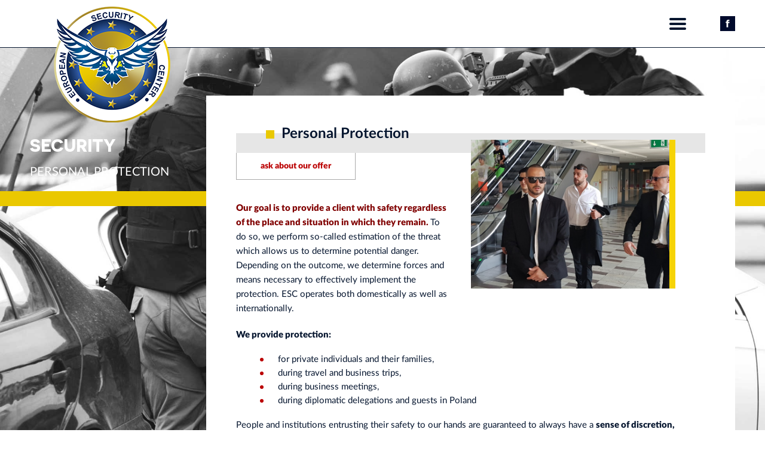

--- FILE ---
content_type: text/html; charset=UTF-8
request_url: http://europeansecuritycenter.com/personal-protection
body_size: 4577
content:

<!DOCTYPE html>
<html>

	<head>
		<title>European Security Center</title>
		<base href="http://europeansecuritycenter.com/" />
		<meta http-equiv="content-type" content="text/html;charset=utf-8" />		
		<meta name="viewport" content="width=device-width, initial-scale=1.0 maximum-scale=1.0">
		<meta name="author" content="CONAN 4x4 - NET-atak.pl" />
		<meta name="robots" content="index,follow,all" />
		<meta name="keywords" content="European Security Center" />
		<meta name="description" content="European Security Center" /> 
		<link rel="stylesheet" type="text/css" href="css/main.css?v2" />	
		<link rel="stylesheet" type="text/css" href="css/responsive.css?v2" />	
		<link rel="stylesheet" type="text/css" href="css/animate.min.css" />	
		<link rel="stylesheet" type="text/css" href="css/owl.carousel.min.css" />	
		<link rel="stylesheet" type="text/css" href="css/justifiedGallery.min.css" />	
		<link rel="stylesheet" type="text/css" href="css/baguetteBox.min.css" />	
		<link rel="stylesheet" type="text/css" href="css/calendario.css" />	 
		
		
		
		<link rel="apple-touch-icon" sizes="57x57" href="images/favicon/apple-icon-57x57.png">
		<link rel="apple-touch-icon" sizes="60x60" href="images/favicon/apple-icon-60x60.png">
		<link rel="apple-touch-icon" sizes="72x72" href="images/favicon/apple-icon-72x72.png">
		<link rel="apple-touch-icon" sizes="76x76" href="images/favicon/apple-icon-76x76.png">
		<link rel="apple-touch-icon" sizes="114x114" href="images/favicon/apple-icon-114x114.png">
		<link rel="apple-touch-icon" sizes="120x120" href="images/favicon/apple-icon-120x120.png">
		<link rel="apple-touch-icon" sizes="144x144" href="images/favicon/apple-icon-144x144.png">
		<link rel="apple-touch-icon" sizes="152x152" href="images/favicon/apple-icon-152x152.png">
		<link rel="apple-touch-icon" sizes="180x180" href="images/favicon/apple-icon-180x180.png">
		<link rel="icon" type="image/png" sizes="192x192"  href="images/favicon/android-icon-192x192.png">
		<link rel="icon" type="image/png" sizes="32x32" href="images/faviconimages/faviconimages/favicon/favicon-32x32.png">
		<link rel="icon" type="image/png" sizes="96x96" href="images/faviconimages/favicon/favicon-96x96.png">
		<link rel="icon" type="image/png" sizes="16x16" href="images/favicon/favicon-16x16.png">
		<link rel="manifest" href="images/favicon/manifest.json">
		
		<meta name="msapplication-TileColor" content="#ffffff">
		<meta name="msapplication-TileImage" content="images/favicon/ms-icon-144x144.png">
		<meta name="theme-color" content="#ffffff">
		
		
		
		
	</head>

	<body class="subPage personal-protection" lang="pl">	
			<div class="logo left">
				<a href=""><img src="images/template/logo.png" alt="European Security Center"></a>
			</div><!--/logo-->
		<header>
			<div class="container">
				
				<div class="menu right">
					<ul class="level_0">
				<li class=" isSub ">
					<a href="about-us">About Us</a><span class="plus"></span>
					<ul class="level_1">
				<li class="  ">
					<a href="about-us9">About Us</a>
					
				</li>
			
				<li class="  ">
					<a href="media5">Media</a>
					
				</li>
			
				<li class="  ">
					<a href="references">References</a>
					
				</li>
			</ul>
				</li>
			
				<li class="  ">
					<a href="meet-our-team">Meet our team</a>
					
				</li>
			
				<li class=" isSub ">
					<a href="courses2">Courses</a><span class="plus"></span>
					<ul class="level_1">
				<li class="  ">
					<a href="specialized-courses">Specialized courses</a>
					
				</li>
			
				<li class="  ">
					<a href="state-licenses">State licenses</a>
					
				</li>
			</ul>
				</li>
			
				<li class=" isSub ">
					<a href="security">Security</a><span class="plus"></span>
					<ul class="level_1">
				<li class="  active">
					<a href="personal-protection">Personal Protection</a>
					
				</li>
			
				<li class="  ">
					<a href="protection-of-property">Protection of Property</a>
					
				</li>
			
				<li class="  ">
					<a href="protection-of-international-travels">Protection of international travels</a>
					
				</li>
			</ul>
				</li>
			
				<li class="  ">
					<a href="companies-and-institutions">Companies and Institutions</a>
					
				</li>
			
				<li class=" isSub ">
					<a href="multimedia7">Multimedia</a><span class="plus"></span>
					<ul class="level_1">
				<li class="  ">
					<a href="gallery">Gallery</a>
					
				</li>
			
				<li class="  ">
					<a href="videos">Videos</a>
					
				</li>
			</ul>
				</li>
			
				<li class="  ">
					<a href="contact">Contact</a>
					
				</li>
			</ul>
				</div><!--/menu-->

				<div class="menu_btn mobile"></div><!--/menu_btn--> 

				<a class="fb" href="https://www.facebook.com/StowarzyszenieAktywnosciZawodowej/" target="blank"><img src="images/template/fb-menu.png" alt="FB"></a>
				<div class="clear"></div><!--/clear-->
			</div><!--/container-->
		</header>
	
	
		<main>
			<main>
 <div class="page article">
     <div class="container">

         <div class="line net slideInLeft" data-net-duration="2s"></div>
         <!--/line-->

         <div class="narrowColl left">
             <p class="tit">Security</p>
             <p class="tit2">Personal Protection</p>
         </div>
         <!--/narrowColl-->

         <div class="wideColl right net fadeInRight" data-net-duration="2s">
             <div class="content desc">  
                            <div class="userDesc">
                                <div class="boxplus boxplusmniejszy">
                                    <h3>Personal Protection</h3>
                                    <div class="img">
                                        <img src="images/biblioteka/185/13.jpg" alt="Personal Protection">
                                    </div>
                                </div>
                                
                                        <div class="main_course_btn">
                                            
                                            <a class="send-msg buy show_form

                                            data-course_id="185" 
                                            data-course_name="Personal Protection" 
                                            data-course_date=""                                        
                                            ">ask about our offer</a>
                                            
                                            <div class="desc_main"><p><strong><span style="color: #800000;">Our goal is to provide a client with safety regardless of the place and situation in which they remain.</span> </strong>To do so, we perform so-called estimation of the threat which allows us to determine potential danger. Depending on the outcome, we determine forces and means necessary to effectively implement the protection. ESC operates both domestically as well as internationally.</p>
<p><strong>We provide protection:</strong></p>
<ul>
<li>for private individuals and their families,</li>
<li>during travel and business trips,</li>
<li>during business meetings,</li>
<li>during diplomatic delegations and guests in Poland</li>
</ul>
<p>People and institutions entrusting their safety to our hands are guaranteed to always have a <strong>sense of discretion, comfort and professional performance of tasks.</strong></p>
</div>
                                        </div>
                                        <div class="separator"></div></div>
                </div><!-- content -->
                <div class="clear"></div>
            </div><!-- wideColl -->
        </div><!-- container -->
        <div class="clear"></div>
    </div><!-- page article -->
    <!--/clear-->
</main>

<div class="mask contact form_course">
        <img src="images/template/iks.png" class="close">
        <form action="" method="post" class="form">
            <input type="hidden" name="course_id" value="" />

            <h1>ask about our offer</h1>
            <h2></h2>
            <div class="field"><input required="required" type="text" name="name" value="" placeholder="INPUT_NAME" /></div>
            <div class="field"><input required="required" type="text" name="phone" value="" placeholder="INPUT_PHONE" /></div>
            <div class="field"><input required="required" type="email" name="email" value="" placeholder="INPUT_EMAIL" /></div>
            <div class="field"><input required="required" type="text" name="country" value="" placeholder="INPUT_COUNTRY" /></div>
            <div class="field"><input required="required" type="text" name="address" value="" placeholder="INPUT_ADDRESS" /></div>
            <div class="field"><input type="text" name="company" value="" placeholder="INPUT_COMPANY" /></div>
            <div class="field"><input required="required" type="text" name="zakres_uslugi" value="" placeholder="INPUT_ZAKRES_USLUGI" /></div>
            <div class="field" style="margin-bottom:21px;">
                <select name="date_c" required="required" style="width:100%;"></select>
            </div>
            <!-- <div class="field"><input type="text" name="termin" value="" placeholder="OTHER_DATE" /></div> -->
            <div class="clear"></div>
            <textarea placeholder="MSG_FROM_USER"></textarea>
            
            <div class="clear"></div>
            <div class="field price"></div>
            <div class="field reg"><label><input type="checkbox" name="reg" required="required" value="1" /> Akceptuje regulamin strony</label></div>
            <div class="field" style="margin-top:10px; text-align:center;"><input type="submit" name="save_c" value="Rezerwuję" /></div>
            
            <div class="clear"></div>
            <div class="regulamin_txt">
                    <h1>Lorem ipsum dolor</h1>
<p>Lorem ipsum dolor sit amet, consectetur adipiscing elit, sed do eiusmod tempor incididunt ut labore et dolore magna aliqua. Ut enim ad minim veniam, quis nostrud exercitation ullamco laboris nisi ut aliquip ex ea commodo consequat. Duis aute irure dolor in reprehenderit in voluptate velit esse cillum dolore eu fugiat nulla pariatur. Excepteur sint occaecat cupidatat non proident, sunt in culpa qui officia deserunt mollit anim id est laborum.</p>
<p>Lorem ipsum dolor sit amet, consectetur adipiscing elit, sed do eiusmod tempor incididunt ut labore et dolore magna aliqua. Ut enim ad minim veniam, quis nostrud exercitation ullamco laboris nisi ut aliquip ex ea commodo consequat. Duis aute irure dolor in reprehenderit in voluptate velit esse cillum dolore eu fugiat nulla pariatur. Excepteur sint occaecat cupidatat non proident, sunt in culpa qui officia deserunt mollit anim id est laborum.</p>
<p>Lorem ipsum dolor sit amet, consectetur adipiscing elit, sed do eiusmod tempor incididunt ut labore et dolore magna aliqua. Ut enim ad minim veniam, quis nostrud exercitation ullamco laboris nisi ut aliquip ex ea commodo consequat. Duis aute irure dolor in reprehenderit in voluptate velit esse cillum dolore eu fugiat nulla pariatur. Excepteur sint occaecat cupidatat non proident, sunt in culpa qui officia deserunt mollit anim id est laborum.</p>
<p>Lorem ipsum dolor sit amet, consectetur adipiscing elit, sed do eiusmod tempor incididunt ut labore et dolore magna aliqua. Ut enim ad minim veniam, quis nostrud exercitation ullamco laboris nisi ut aliquip ex ea commodo consequat. Duis aute irure dolor in reprehenderit in voluptate velit esse cillum dolore eu fugiat nulla pariatur. Excepteur sint occaecat cupidatat non proident, sunt in culpa qui officia deserunt mollit anim id est laborum.</p>
<p>Lorem ipsum dolor sit amet, consectetur adipiscing elit, sed do eiusmod tempor incididunt ut labore et dolore magna aliqua. Ut enim ad minim veniam, quis nostrud exercitation ullamco laboris nisi ut aliquip ex ea commodo consequat. Duis aute irure dolor in reprehenderit in voluptate velit esse cillum dolore eu fugiat nulla pariatur. Excepteur sint occaecat cupidatat non proident, sunt in culpa qui officia deserunt mollit anim id est laborum.</p>
<p>Lorem ipsum dolor sit amet, consectetur adipiscing elit, sed do eiusmod tempor incididunt ut labore et dolore magna aliqua. Ut enim ad minim veniam, quis nostrud exercitation ullamco laboris nisi ut aliquip ex ea commodo consequat. Duis aute irure dolor in reprehenderit in voluptate velit esse cillum dolore eu fugiat nulla pariatur. Excepteur sint occaecat cupidatat non proident, sunt in culpa qui officia deserunt mollit anim id est laborum.</p>
<p>Lorem ipsum dolor sit amet, consectetur adipiscing elit, sed do eiusmod tempor incididunt ut labore et dolore magna aliqua. Ut enim ad minim veniam, quis nostrud exercitation ullamco laboris nisi ut aliquip ex ea commodo consequat. Duis aute irure dolor in reprehenderit in voluptate velit esse cillum dolore eu fugiat nulla pariatur. Excepteur sint occaecat cupidatat non proident, sunt in culpa qui officia deserunt mollit anim id est laborum.</p>
<p>Lorem ipsum dolor sit amet, consectetur adipiscing elit, sed do eiusmod tempor incididunt ut labore et dolore magna aliqua. Ut enim ad minim veniam, quis nostrud exercitation ullamco laboris nisi ut aliquip ex ea commodo consequat. Duis aute irure dolor in reprehenderit in voluptate velit esse cillum dolore eu fugiat nulla pariatur. Excepteur sint occaecat cupidatat non proident, sunt in culpa qui officia deserunt mollit anim id est laborum.</p>
<p>Lorem ipsum dolor sit amet, consectetur adipiscing elit, sed do eiusmod tempor incididunt ut labore et dolore magna aliqua. Ut enim ad minim veniam, quis nostrud exercitation ullamco laboris nisi ut aliquip ex ea commodo consequat. Duis aute irure dolor in reprehenderit in voluptate velit esse cillum dolore eu fugiat nulla pariatur. Excepteur sint occaecat cupidatat non proident, sunt in culpa qui officia deserunt mollit anim id est laborum.</p>
<p>Lorem ipsum dolor sit amet, consectetur adipiscing elit, sed do eiusmod tempor incididunt ut labore et dolore magna aliqua. Ut enim ad minim veniam, quis nostrud exercitation ullamco laboris nisi ut aliquip ex ea commodo consequat. Duis aute irure dolor in reprehenderit in voluptate velit esse cillum dolore eu fugiat nulla pariatur. Excepteur sint occaecat cupidatat non proident, sunt in culpa qui officia deserunt mollit anim id est laborum.</p>
<p>Lorem ipsum dolor sit amet, consectetur adipiscing elit, sed do eiusmod tempor incididunt ut labore et dolore magna aliqua. Ut enim ad minim veniam, quis nostrud exercitation ullamco laboris nisi ut aliquip ex ea commodo consequat. Duis aute irure dolor in reprehenderit in voluptate velit esse cillum dolore eu fugiat nulla pariatur. Excepteur sint occaecat cupidatat non proident, sunt in culpa qui officia deserunt mollit anim id est laborum.</p>
<p>Lorem ipsum dolor sit amet, consectetur adipiscing elit, sed do eiusmod tempor incididunt ut labore et dolore magna aliqua. Ut enim ad minim veniam, quis nostrud exercitation ullamco laboris nisi ut aliquip ex ea commodo consequat. Duis aute irure dolor in reprehenderit in voluptate velit esse cillum dolore eu fugiat nulla pariatur. Excepteur sint occaecat cupidatat non proident, sunt in culpa qui officia deserunt mollit anim id est laborum.</p>
<p>Lorem ipsum dolor sit amet, consectetur adipiscing elit, sed do eiusmod tempor incididunt ut labore et dolore magna aliqua. Ut enim ad minim veniam, quis nostrud exercitation ullamco laboris nisi ut aliquip ex ea commodo consequat. Duis aute irure dolor in reprehenderit in voluptate velit esse cillum dolore eu fugiat nulla pariatur. Excepteur sint occaecat cupidatat non proident, sunt in culpa qui officia deserunt mollit anim id est laborum.</p>            
            </div>
        </form>
</div>


			<div class="clear"></div><!--/clear-->
		</main>
		
		<footer>
			<div class="container">
				<p class="left">Copyright 2026 <a href="">European Security Center</a> |  Projekt i realizacja <a href="http://net-atak.pl" target="blank">NET-atak.pl</a> </p>
				<div class="clear"></div><!--/clear-->
			</div><!--/container-->
		</footer>
		
		<div id="eventsCalendar" style="display: none">
			<img src="images/template/iks.png" onclick="closeCalendar()">
			<div class="cont">
				
				<div class="custom-calendar-wrap">
					<div id="custom-inner" class="custom-inner">
						<div class="custom-header clearfix">
							<nav>
								<span id="custom-prev" class="custom-prev"></span>
								<span id="custom-next" class="custom-next"></span>
							</nav>
							<h2 id="custom-month" class="custom-month"></h2>
							<h3 id="custom-year" class="custom-year"></h3>
						</div>
						<div id="calendar" class="fc-calendar-container"></div>
					</div>
				</div>
			</div><!--/cont-->
		</div><!--/eventsCalendar-->
		
		
		<!-- ***************************************** SCRIPT ***************************************** -->
		
		<!-- PLUGIN -->
		<script type="text/javascript" src="js/core.js"></script><!-- jQuery -->	
		<script type="text/javascript" src="js/owl.carousel.min.js"></script><!-- slider -->
		<script type="text/javascript" src="js/jquery.justifiedGallery.min.js"></script><!-- gallery -->	
		<script type="text/javascript" src="js/baguetteBox.min.js"></script><!-- lightbox -->	
		<script type="text/javascript" src="js/jquery.vscroll.min.js"></script><!-- parallax --> 
		<script type="text/javascript" src="js/jquery.mousewheel.min.js"></script><!-- mousewheel -->
		<script type="text/javascript" src="js/isInViewport.min.js"></script><!-- viewport -->
		<script type="text/javascript" src="js/fullPage.min.js"></script><!-- section snap -->
		<script type="text/javascript" src="js/net.min.js"></script><!-- anim -->
		
		<!-- CALENDAR -->
		<script type="text/javascript" src="js/modernizr.custom.63321.js"></script>
		<script type="text/javascript" src="js/jquery.calendario.min.js"></script>
		<script type="text/javascript">
			var codropsEvents = {
				"07-01-2017" : "<span class='ev' >Rozpoczęcie projektu \"Akademia Bezpieczeństwa\"</span>","07-02-2018" : "<span class='ev' >Zakończenie kursu dla prac. ochrony w Kielcach</span>","08-24-2018" : "<span class='ev' >Szkolenia DOSKONALĄCE dla prac. ochrony w Kielcach</span>","05-21-2018" : "<span class='ev' >Rozpoczęcie kursu dla prac. ochrony w Kielcach</span>","08-18-2018" : "<span class='ev' >Szkolenia DOSKONALĄCE dla prac. ochrony w Warszawie</span>","10-23-2017" : "<span class='ev' >Szkolenia dla Poczty Polskiej w Bydgoszczy</span>","06-21-2018" : "<span class='ev' >Szkolenie \"Zarządzanie Kryzysowe\" w Białymstoku</span>","06-12-2018" : "<span class='ev' >Ewakuacja placówki oświatowej</span>","10-05-2017" : "<span class='ev' >Inauguracja Akademii Bezpieczeństwa!</span>","06-28-2018" : "<span class='ev' >SAMOOBRONA DLA KOBIET - bezpłatne zajęcia!</span>","07-14-2018" : "<span class='ev' >Szkolenia DOSKONALĄCE dla prac. ochrony w Kielcach</span>",
			};
		</script>
        <script type="text/javascript" src="js/calendar.min.js"></script>
		
		<link href="https://cdnjs.cloudflare.com/ajax/libs/select2/4.0.6-rc.0/css/select2.min.css" rel="stylesheet" />
		<script src="https://cdnjs.cloudflare.com/ajax/libs/select2/4.0.6-rc.0/js/select2.min.js"></script>
		
		<!-- PINTEREST STYLE -->
		<script type="text/javascript" src="js/isotope.pkgd.min.js" ></script>
        <script type="text/javascript" src="js/modulo-columns.min.js"></script>
		
		<!-- GOOGLE
		<script type="text/javascript" src="https://maps.googleapis.com/maps/api/js?key=AIzaSyAIoF0EzjlP6-wXB95b5_Rv5ynZXTE0oxM" ></script>
		-->
		
		<!-- BASE -->
		<script type="text/javascript" src="js/conan.js?1769248194" ></script>	
		<script type="text/javascript">
                
                    $(".parent .read-more").click(function(){
                        var btn = $(this);
                        btn.html("eee");
                         
                        var zajawka = $(this).parent().parent().find(".zajawka");
                        $(this).parent().parent().find(".course_description").toggle("fast");
                        zajawka.toggle("fast");

                        if(zajawka.css("opacity")==1){
                            btn.html("hidde");
                            
                        }else{
                            btn.html("read more");
                        }
                    });
                
                    $(".parent a.send-msg.date").click(function(){
                      
                        $(this).parent().parent().find(".date_courses").toggle("fast");
                    });
                
                    $(".main_course_btn a.send-msg.date").click(function(){
                      
                        $(this).parent().find(".date_courses").toggle("fast");
                    });

                    
                    $(".mask img.close").click(function(){
                        $(".mask").fadeOut();
                    });
                    
                    $(".show_form, .show_form_buy").click(function(){
                        var h2 = $(this).data("course_name");
                        $(".mask.form_course h2").html(h2);
                        
                        var id = $(this).data("course_id");
                        $(".mask.form_course input[name=course_id]").val(id);
                        
                        var course_date = $(this).data("course_date").split(",");
                        $(".mask.form_course select[name=date_c]").html("");
                        for(var i=0;i<course_date.length;i++){
                            $(".mask.form_course select[name=date_c]").append("<option value=\""+course_date[i]+"\">"+course_date[i]+"</option>");
                        }

                        var price = $(this).data("course_price");
                        var currency = $(this).data("currency");
                        if (typeof price !== typeof undefined && price !== false) {
                            $(".field.price").html(price+" "+currency);
                        }else{
                            $(".field.price").html("");
                        }

                        $("select").select2();
                        
                        $(".mask.form_course").fadeIn();
                        
                    });
                </script>	
	</body>

</html>


--- FILE ---
content_type: text/css
request_url: http://europeansecuritycenter.com/css/main.css?v2
body_size: 6960
content:
/*
	
	
	
	
		POWERD BY ->>> NET-ATAK.PL ->>> Copyright ->>> 2016


	

/*---------------------------------------------------------------------
	FONT IMPORT
---------------------------------------------------------------------*/

@import url(latolatinfonts.css);
@import url(novecento.css);

.LatoBlack{ font-family: 'LatoBlack'; }
/* .LatoBlackItalic{ font-family: 'LatoBlackItalic'; } */
.LatoBold{ font-family: 'LatoBold'; }
/* .LatoBoldItalic{ font-family: 'LatoBoldItalic'; } */
.LatoHairline{ font-family: 'LatoHairline'; }
/* .LatoHairlineItalic{ font-family: 'LatoHairlineItalic'; } */
.LatoHeavy{ font-family: 'LatoHeavy'; }
/* .LatoHeavyItalic{ font-family: 'LatoHeavyItalic'; } */
/* .LatoItalic{ font-family: 'LatoItalic'; } */
.LatoLight{ font-family: 'LatoLight'; }
/* .LatoLightItalic{ font-family: 'LatoLightItalic'; } */
.LatoMedium{ font-family: 'LatoMedium'; }
/* .LatoMediumItalic{ font-family: 'LatoMediumItalic'; } */
.LatoRegular{ font-family: 'LatoRegular'; }
.LatoSemibold{ font-family: 'LatoSemibold'; }
/* .LatoSemiboldItalic{ font-family: 'LatoSemiboldItalic'; } */
.LatoThin{ font-family: 'LatoThin'; }
/* .LatoThinItalic{ font-family: 'LatoThinItalic'; } */

.NovecentoMedium{ font-family: 'NovecentoMedium'; }
.NovecentoBold{ font-family: 'NovecentoBold'; }

.mt-1{
	margin-top:10px
}

.mt-2{
	margin-top:20px;
}

.mb-2{
	margin-bottom:20px;
}

.mt-3{
	margin-top:30px;
}

.mt-4{
	margin-top:40px;
}

.pt-5{
	padding-top:50px;
}

.py-5{
	padding:50px 0;
}

.color-yellow{
	color:#eac800;
}




/*---------------------------------------------------------------------
	GLOBAL SETTINGS
---------------------------------------------------------------------*/
*{ box-sizing: border-box; font-weight: 400 !important;}
*,html, img { border: 0px; margin: 0px; padding: 0px; }
a{ color: #06162f; }
a:link , a:visited  { text-decoration: none; cursor: pointer !important;}
a:hover, a:active {	cursor: pointer !important; color: #eac800	}
img { max-width: 100%; height: auto; }
a{ text-decoration: none;  }

a, a:link , a:visited, input[type="submit"],
.galleryBox  a:after,
input[type="text"], input[type="email"], input[type="password"],textarea, 
.submit,
.grayscale,
.galleryPage .item .thumbs,
.passa .courses .item > .left .overlay,
.passa .submenu ul li
{
	-moz-transition: 0.2s ease-out; -webkit-transition: 0.2s ease-in; -o-transition: 0.2s ease-in; transition: 0.2s ease-in;
}
.transition3{
	-moz-transition: 0.3s ease-out; -webkit-transition: 0.3s ease-out; -o-transition: 0.3s ease-out; transition: 0.3s ease-out;
}

ul, ol{ list-style: inside; }


input[type=text],
input[type=password],
input[type=email],
select,
textarea{
	font-family: 'LatoRegular'; 
	background: #fff;
	font-size: 14px;
}

body{ 
	font-family: 'LatoRegular';  
	color: #06162f;
	font-size: 14px;
	padding-top: 130px;
	overflow-x: hidden;
}

.course{
	font-family: 'LatoRegular';
}

p, td{ 
	line-height: 160%; 
}

b, strong{
	font-family: 'LatoBlack';  
}

.desc p, .desc h3, .desc h4, .desc h5, .desc h6, .desc ul, .desc ol{
	margin-bottom: 20px;
}
.desc p, .desc li, .desc h4{
	font-size: 16px;
}
.desc h3, .desc h4, .desc h5, .desc h6{
	font-family: 'LatoBold';
}
.desc p{
	-webkit-hyphens: auto;
    -moz-hyphens: auto;
    -ms-hyphens: auto;
    hyphens: auto;
}
.desc a{
	color: #bb0102;
	font-family: 'LatoBlack';
}
.desc h1, .narrowColl .tit{
	font-family: 'NovecentoBold';
	font-size: 33px;
	text-transform: uppercase;
	margin-bottom: 60px;
}
.desc h2{
	font-family: 'NovecentoBold';
	font-size :24px;
	text-transform: uppercase;
	margin-bottom: 30px;
}

.desc h5{
	font-size: 12px;
}
.desc h6{
	font-size: 10px;
}
.desc ul li{
	margin-left: 40px;
	padding-left: 30px;
	position: relative;
	list-style: none;
}
.desc ul li:after{
	position: absolute; content: ""; display: block;
	top: 0; bottom: 0; left: 0; margin: auto;
	width: 6px; height: 6px; border-radius: 50%;
	background: #bb0102;
}
.desc li{
	margin-bottom: 5px;
}

.desc ol{
	list-style-type: decimal;
}

.desc ol {
    counter-reset: item;
}
.desc ol li { 
	display: block;
	margin-left: 40px;
}

.desc ol li:before {
    content: counter(item) ". ";
    counter-increment: item;
	margin-right: 17px;
	color: #bb0102;
	font-family: 'LatoBlack';
}




input[type="text"], input[type="email"], input[type="password"],textarea{
	display: block;
	width: 100%;
	padding: 15px;
	background: #fff;
}

textarea{
	height: 200px;
}

input[type="submit"], .submit{
	display: inline-block;
	min-width: 180px;
	text-align: center;
	padding: 15px;
	color: #06162f;
	background: #eee;
	font-family: 'LatoHeavy';
	text-transform: uppercase;
	cursor: pointer;
}
input[type="submit"]:hover, .submit:hover{
	background: #eac800;
	color: #eee;
}



:-webkit-input-placeholder {   color:    #7C7C7C; }
:-moz-placeholder {   color:    #7C7C7C;  opacity:  1;}
::-moz-placeholder { color:    #7C7C7C;  opacity:  1;}
:-ms-input-placeholder { color:    #7C7C7C; }

.container{ margin: 0 auto; width: 100%; padding: 0 100px;  }
.clear { clear:both; width: 0px; height: 0px; }
.left{ float: left; }
.right{ float: right; }
.mobile{ display: none; }

.upper{ text-transform: uppercase }
.lower{ text-transform: lowercase }

.img{ background-position: center; background-size: cover; }

.gold{ color: #877241; }
.white{ color: #fff; }
.black{ color: #000; }

.align_left{ text-align: left; }
.align_right{ text-align: right; }
.align_center{ text-align: center; }
.none{ display: none; }

#myAlert, #eventsCalendar{
	position: fixed;
	top: 0; left: 0;
	z-index: 9998;
	width: 100%; height: 100%;
	background: rgba(255,255,255,0.95);
}
#myAlert h2{
	position: fixed;
	top: 50%; left: 50%;
	z-index: 9999;
	color: #927a40;
	transform:         translate(-50%, -50%);
	-webkit-transform: translate(-50%, -50%);
	-moz-transform:    translate(-50%, -50%);
	-ms-transform:     translate(-50%, -50%);
	-o-transform:      translate(-50%, -50%);
	font-family: 'LatoBlack';
}
#myAlert img, #eventsCalendar img{
	position: fixed;
	top: 10px; right: 10px;
	z-index: 9999;
	cursor: pointer
}


.coll70{ width: 70%; }
.coll60{ width: 60%; }
.coll50{ width: 50%; }
.coll40{ width: 40%; }
.coll30{ width: 30%; }
.coll66{ width: 66.66%; }
.coll33{ width: 33.33%; }
.coll25{ width: 25%; }

.table100{ display: table; width: 100%; height: 100%; text-align: center; }
.cell100{ display: table-cell; width: 100%; height: 100%; vertical-align: middle }

.height100{ height: 100%; }

.grayscale{
	-webkit-filter: grayscale(100%); /* Chrome, Safari, Opera */
    filter: grayscale(100%);
}
.grayscale:hover{
	-webkit-filter: grayscale(0%); /* Chrome, Safari, Opera */
    filter: grayscale(0%);
}


/*---------------------------------------------------------------------
	HEDER
---------------------------------------------------------------------*/
.logo{
	position: fixed;
	z-index: 103;
	top: 11px;
	left: 7%;
}

header{
	height: 130px;
	padding: 15px 0;
	position: fixed;
	top: 0; left: 0; width: 100%;
	z-index: 100;
	background: #fff;
	border-bottom: 1px solid #06162F;
	overflow:none !important;
}

header .fb{
	position: absolute;
	top: 0; bottom: 0; right: 20px;
	margin: auto;
	display: block;
	height: 33px;
}
header .fb img, header .gb img{
	height: 100%;
}

header .gb{
	position: absolute;
	top: 0; bottom: 0; right: 65px;
	margin: auto;
	display: block;
	height: 33px;
}

header .container{
	padding-right: 150px;
}


header .logo img{
	width:100%;
	height:100%;
}

.menu{
	margin-top: 33px;
}

.menu ul{
	display: none;
}
.menu ul.level_0{
	display: inline-block;
}
.menu ul.level_0 > li{
	display: inline-block;
	text-transform: uppercase;
	margin: 0 5px;
	position: relative;
	padding: 10px 0;
}

.menu ul.level_0 > li > a{
	font-family: 'LatoBlack';
	padding: 10px;
}
.menu ul.level_0 > li.isSub > a{
	padding-right: 20px;
	background: url(../images/template/arr-menu.png) no-repeat center right;
}

.menu ul.level_0 li.isSub:hover ul.level_1{
	display: block;
}
.menu ul.level_0 li.isSub:hover a{
	color: #eac800;
}

.menu ul.level_0 li.isSub ul.level_1{
	position: absolute;
	top: 38px;
	left: 0;
	background: #eac800;
	padding: 20px;
	width: 300px;
}

.menu ul.level_0 li.isSub ul.level_1 li{
	display: block;
	border-bottom: 1px solid #fff;
}
.menu ul.level_0 li.isSub ul.level_1 li:last-child{
	border-bottom: none;
}

.menu ul.level_0 li.isSub ul.level_1 a{
	color: #fff;
	display: inline-block;
	padding: 10px;
}






.home .slider{
	height: 950px;
	position: relative;
}
.home .slider .owl, .home .slider .owl ul, .home .slider .owl ul li{
	height: 100%;
	display: block;
}

.home .slider .content{
	position: absolute;
	width: 100%; bottom: 0; left: 0;
	z-index: 5;
}
.home .slider .content h1{
	color: #fff;
	font-size: 105px;
	text-transform: uppercase;
	line-height: 105px;
	padding-left: 30px;
}
.home .slider .content h1 b{
	font-family: 'NovecentoMedium';
}

.home .slider .content h3{
	text-transform: uppercase;
	font-family: 'NovecentoBold';
	font-size: 16px;
	margin: 10px 0;
}

.home .slider .content p{
	font-size: 16px;
	font-family: 'LatoRegular'
}


.home .slider .top .items{
	margin-top: -30px;
}

.home .slider .top .item{
	width: 18%;
	padding-right: 20px;
}
.home .slider .top .item .img{
	height: 240px;
}

.home .slider .top{
	padding-bottom: 130px;
}

.home .slider .bottom .container{
	position: relative;
}
.home .slider .bottom .container:before{
	position: absolute;
	width: 30%; top:0; left: 0; height: 100%;
	display: block;
	content: " ";
	background: #173365;
	z-index: -1;
}

.home .slider .bottom .cont{
	/* background: #fff; */
	height: 280px;
}


.home .slider .upcoming{
	background: #173365;
	color: #fff;
	width: 40%;
	font-size:16px;
	height: 100%;
	padding: 45px;
	padding-left: 0;
}

.home .slider .calendar{
	background: rgba(0, 0, 0, 0.4);
	color: #fff;
	width: 20%;
	height: 100%;
	padding: 45px;
	cursor: pointer;
}

.home .slider .calendar img{
	margin-right: 20px;
}
.home .slider .calendar span{
	font-size: 16px;
	position: relative;
	top: 20px;
}

.home .slider .partners{
	width: 40%;
	height: 100%;
	padding: 45px;
	overflow: hidden;
}
.home .slider .partners .images span{
	display: block;
	float: left;
	padding-right: 25px;
}
.home .slider .partners .images span:nth-child(1){
	width: 40%
}
.home .slider .partners .images span:nth-child(2){
	width: 30%
}
.home .slider .partners .images span:nth-child(3){
	padding-right: 0;
	width: 17%;
}

.home .slider .partners .images span:nth-child(6){
	width: 40%;text-align: center;
}

.home .slider .bottom .partners h2{
	margin-bottom: 10px;
}

.home .slider .partners img{
	margin-top: 10px;
	max-height: 65px;
}

.home .slider .bottom h2{
	text-transform: uppercase;
	font-size: 34px;
	margin-bottom: 40px;
}



.home .slider .upcoming h2{
	margin-bottom: 10px;
}

.home .slider .upcoming h3{
	font-family: 'LatoLight';
	font-size: 30px;
	margin: 0;
}
.home .slider .upcoming h3 b{
	font-family: 'NovecentoBold';
	font-size: 50px;
}
.home .slider .upcoming p{
	font-size: 16px;
	margin-top: 30px;
}
.home .slider .upcoming .item:nth-child(1){
	padding-right: 10px;
}
.home .slider .upcoming .item:nth-child(2){
	padding-left: 10px;
}

/* 
.home .news{
	height: 950px;
} */
.home .news .container{
	height: 100%;
}

/* .home .news .wide{
	padding-top: 50px;
} */
 

.contact .wide h1,
.home .news h2.tit{
	font-family: 'NovecentoBold';
	text-transform: uppercase;
	font-size: 34px;
	margin-bottom: 20px;
}
.contact .wide h2,
.home .news h3.tit{
	text-transform: uppercase;
	font-family: 'NovecentoLight';
	font-size: 18px;
}

/* .home .news .item:nth-child(1){
	padding-right: 20px;
}
.home .news .item:nth-child(2){
	padding-left: 20px;
} */

.news .item .img{
	height: 330px;
	margin-bottom: 50px;
	background-color: #ddd;
}

.lay_aps{
	position: absolute;
	height: 100%;
	width:30%;
}

.lay_aps a{
	display: block;
	height: 100%;
	width: 100%;
}

.relative{
	position: relative;
}

.display-table{
	display:table;
}

.display-table .row{
	display:table-row;
}

.display-table .td{
	display:table-cell;
}

.news .item .img iframe{
	height: 100%;
}

.eee_background{
	background:#eee;
}

.blue_background{
	background:#163364;
}


 .home .news .item {
    padding-right: 125px;
	padding-top: 40px;
	padding-bottom: 40px;
}


.news .item h4{
	font-size: 22px;
	text-transform: uppercase;
	font-family: 'NovecentoLight';
	margin-bottom: 30px;
}
.news .item .intro{
	margin-bottom: 30px;
	font-size: 16px;
	color: #080808;
}

.news .item .intro p{
	line-height:120%;
}

p.readMore a{
	text-transform: uppercase;
	color: #163364;
	font-family: 'NovecentoLight';
	font-size:12px;
}

/* .home .news .box{
	height: 27.5%;
} */

.home .news .seeMovie{
	height: 100%;
	background: #163364;
	color:#fff;
}

.home .news .seeNews {
	height: 100%;
	background: #eac800;
	color:#fff;
}

.home .contactF {
	height: 100%;
	background: #eeee;
	color:#fff;
}

.contactF2 {
	height: 100%;
	color:#fff;
}

.contactF2 p{
	
	color:#fff !important;
}

.home .contactF h1,
.home .contactF h2{
	color:#163364;
	font-size:27px;
}

.home .news .seeGallery{
	height: 100%;
	background: #eac800;
	color:#fff;
}
 
.home .news .seeRepresentative{
	height: 100%;
	color:#fff;
	/* background: url(../images/template/img1.png) center / contain; */
	/* background-color:gray; */
	position:relative;
}

.home .news .box h2 {
	display: inline-block;
	width: 83%;
	text-align: left;
	font-size: 36px;
	text-transform: uppercase;
	padding-left: 120px;
	min-height: 90px;
}

.home .news .box h2 b{
	display: block;
	font-family: 'NovecentoBold'
}

.home .news .box.seeMovie h2{
	background: url(../images/template/ico-movie.png) no-repeat center left;
}
.home .news .box.seeNews h2{
	background: url(../images/template/ico-news.png) no-repeat center left;
}
.home .news .box.seeGallery h2{
	background: url(../images/template/ico-gallery.png) no-repeat center left;
}

.home .border-top{
	border-top:1px solid #080808;
}

.home .news .box.seeRepresentative h2{
	background: url(../images/template/ico-news.png) no-repeat center left;
}


.team{
	height: 1080px;
	background: #9f0000 url(../images/template/bg-team.jpg) center / cover;
}


.team h1.tit{
	text-transform: uppercase;
	font-family: 'NovecentoBold';
	font-size: 67px;
	color: #fff;
	padding-top: 90px;
	padding-bottom: 30px;
}
.team h2.tit{
	text-transform: uppercase;
	font-size: 34px;
	color: #fff;
}

.team .content{
	height: 780px;
	margin-top: -40px;
}

.team .content .narrow{
	width: 36%;
	height: 100%;
}

.team .content .wide{
	width: 64%;
	background: #fff;
	height: 100%;
}

.team .foto{
	height: 600px;
	margin-top: 180px;
	background: #E4E4E4;
}
.team .foto .fade{
	width: 100%; height: 100%;
	transition: background 2s linear;
}


.team .wide .info{
	width: calc(100% - 120px);
	height: 100%;
	background: #e4e4e4;
	padding: 50px 70px;
}

.team .wide .info .intro{
	background: #fff;
	height: 210px;
	padding: 50px 100px 0 100px;
	left: -150px;
	
	position: relative;
}
.team .wide .info .intro h2{
	font-size: 32px;
	font-family: 'NovecentoBold';
	margin-bottom: 10px;
	text-transform: uppercase;
}

.team .wide .info .intro .text{
	font-size: 30px;
	line-height: 35px;
	font-family: 'LatoLight';
}

.team .wide .info .desc{
	background: #06162f;
	padding: 60px 40px 0 40px;
	color: #fff;
	height: 260px;
	font-size: 16px;
	margin-top: -20px;
}

.team .wide .info .slider{
	height: 190px;
	margin-top: 40px;
	position: relative;
}
.team .wide .info .slider .arr{
	position: absolute;
	top: 0;
	height: 100%; 
	width: 70px;
	cursor: pointer;
}
.team .wide .info .slider .arr.prev{
	left: -70px;
	background: url(../images/template/arr-left-blue.png) no-repeat center;
}
.team .wide .info .slider .arr.next{
	right: -70px;
	background: url(../images/template/arr-right-blue.png) no-repeat center;
}

.block{
	opacity: 0.3;
}

.team .wide .info .slider ul{
	height: 100%;
	display: block;
	overflow: hidden;
}
.team .wide .info .slider li{
	height: 100%;
	/* width: 190px; */
	cursor: pointer;
	list-style: none;
}

.team .wide .personArr{
	width: 120px;
	height: 100%;
	cursor: pointer;
	background: url(../images/template/arr-right-red.png) no-repeat center;
}




/* .contact .wide h1{
	padding-top: 100px;
	font-family: 'NovecentoBold';
	font-size: 67px;
	text-transform: uppercase;
	padding-bottom: 20px;
}
.contact .wide h2{
	text-transform: uppercase;
	font-size: 34px;
	padding-bottom: 50px;
} */

.contact .form{
	padding-right: 90px;
	padding-top: 150px;
}

.contact .form .field{
	width: 33.33%;
	float: left;
	padding: 0 10px;
}

.contact .form .field input[type="text"]{
	border-bottom: 1px solid #06162F;
}
.contact .form .area{
	padding: 0 10px;
	margin-bottom: 70px;
	margin-top: 30px;
}

.contact .form textarea{
	border-bottom: 1px solid #06162F;
	height: 118px;
}

.contact .form .submit{
	margin-left: 10px;
}

.contact .top{
	height: 720px;
}

.contact .bottom{
	height: 380px;
}

.contact .map{
	height: 100%;
	position: relative;
	margin-left: -100px;
}
.contact .overlay{
	position: absolute;
	top: 0; left: 0; width: 100%; height: 100%;
	z-index: 1;
}
.contact #google{
	position: absolute;
	top: 0; left: 0; width: 100%; height: 100%;
	z-index: 0;
	background: #eee;
}

.contact .narrow{
	color: #fff;
}

.contact .narrow .top{
	background: #173365;
}

.contact .narrow .bottom{
	background: #eac800;
}

.contact .box{
	padding: 0 80px;
}



.contact .box h1{
	font-family: 'NovecentoBold';
	font-size:30px;
	text-transform: uppercase;
	margin-bottom: 50px;
}
.contact .box h2{
	font-family: 'NovecentoBold';
	font-size: 27px;
	text-transform: uppercase;
	margin-bottom: 30px;
}

.contact .box p.jed{
	font-family: 'NovecentoBold';
	font-size: 20px;
	text-transform: uppercase;
	margin-bottom: 10px;
	color:#163364;
}
.contact .box p{
	font-size: 20px;
	margin-bottom: 10px;
	color:#080808;
}
body.contact .box p,
body.contact .box a{
	color: #fff;
}
.contact .table100{
	text-align: left;
}

.form_course form{
	margin:0 auto;
	max-width:1000px;
	padding:20px !important;
	background:#ffffff;
	margin-top:80px;
}

.form_course .field{
	width:50%;
}

/* .form_course.contact .form .field{
	width:100%;
	min-width:360px;
} */

.form_course.contact .form .field input[type=text],
.form_course.contact .form .field input[type=email],
.form_course.contact .form .field select{
	width:100%;
	margin-bottom:20px;
	border-bottom: 1px solid #06162F;
	padding:15px;
}

.newsPage { 
	padding-top: 110px;
}
 
 
.newsPage .item{
	padding: 0 10px;
	margin-bottom: 30px;
	width: 33%;;
}

.relative{
	position: relative;
}

.page{
	background: #27518D;
	position: relative;
	padding: 120px 0;
}

.article{
	background: #27518D url(../images/template/bg-article.jpg) repeat-y center top / 100% auto;
}

/* .representatives .article{
	background:#eee;
} */

/* .representatives .narrowColl .tit{
	color:#080808;
} */

.article .articleGallery{
	margin-top: 100px;
}

.course{
	background: #27518D url(../images/template/bg-article.jpg) repeat-y center top / 100% auto;
}
.passa{
	background: #27518D url(../images/template/bg-article.jpg) repeat-y center top / 100% auto;
}

.passa .courses .item > .left{
	position: relative;
}

.passa .courses .item > .left .overlay{
	position: absolute;
	top: 0; left: 0;
	width: 100%; height: 100%;
	background: rgba(238,238,238,0.2) url(../images/template/see-movie.png) no-repeat center;
}
.passa .courses .item > .left .overlay:hover{
	opacity: 0;
}
 
.passa .container.fixed .narrowColl{
	position: fixed;
	top: 240px;
	left: 100px;
	z-index: 5;
	width: calc(20% - 40px)
}

.passa .section.white, .passa .partners{
	position: relative;
	z-index: 10;
}

.passa .section.partners{
	min-height: auto;
}

.line{
	position: absolute;
	top: 290px;
	left: 0;
	width: 100%; 
	height: 25px;
	background: #eac800;
}

.narrowColl .tit{
	margin-bottom: 20px;
	line-height: 40px;
}
.narrowColl .tit2{
	text-transform: uppercase;
	font-size: 20px;
}

.narrowColl{
	width: 20%;
	position:relative;
	color: #fff;
	padding-right: 40px;
	z-index: 1;
	padding-top:62px;
}

.wideColl{
	width: 80%;
	position: relative;
	z-index: 1;
	
}
.wideColl .content{
	background: #fff;
	padding: 80px 150px;
	position: relative;
}

.representatives .wideColl .content{
	padding:80px 75px;
}

.pagi{
	margin: 40px 0;
	text-align: center;
	font-size: 16px;
	font-family: 'LatoBlack';
}
.pagi a{
	margin: 0 3px;
	color: #06162f
}
.pagi a.active{
	color: #bb0102;
}


.submenu{
	position: absolute;
	top: 190px;
	background: #EAC800;
	width: 100%;
	padding: 20px 30px;
}

.submenu li{
	display: block;
	font-size: 18px;
	text-transform: uppercase;
	border-bottom: 1px solid #fff;
}
.submenu li.active{
	font-family: 'NovecentoBold';
}

.submenu li:last-child{
	border-bottom: none;
}
.submenu li a{
	color: #fff;
	padding: 20px 0;
	display: block;
}

.category{
	padding-left: 60px;
}

.category .item{
	width: 25%;
	float: left;
	padding: 0 10px;
}
.category .item.active .padd{
	padding: 15px;
	background: #BB0102;
	position: relative;
}
.category .item.active .padd:after{
	position: absolute; content: ""; display: block;
	bottom: 0; left: 0; right: 0; margin: auto;
	width: 0; height: 0; 
	border-left: 20px solid transparent;
	border-right: 20px solid transparent;
	border-bottom: 20px solid #fff;
}


.category .item .img{
	height: 240px;
	margin-bottom: 10px;
}

.category .item p{
	font-family: "LatoThin";
    font-size: 16px;
}

.section.white{
	background: #fff;
}

.courses .item{
	border-bottom: 1px solid #06162F;
	padding: 40px 0;
}
.courses .item:last-child{
	border: none;
	padding-bottom: 0;
}

.courses .item .readMore{
	text-align: right;
	margin: 0;
}

.courses .item h2{
	color: #BB0102
}

.courses .item > .left{
	width: 40%;
}
.courses .item > .right{
	width: 60%;
	padding-left: 90px;
}

.courses .item  .text{
	display: none;
}

.courses .item span{
	color: #06162f;
}

.courses .item .text{
	padding-top: 40px;
}



.page.passa{
	padding: 0;
}
.passa .section{
	min-height: 800px;
	padding: 120px 0;
}
.passa .content{
	min-height: 560px;
}

.desc table{
	width: 100% !important;
	height: auto !important;
	clear: both;
}
.desc table td{
	 
	width: 50%;
	display: block;
	float: left;
}
.desc table td:nth-child(1){
	padding-right: 40px;
}
.desc table td:nth-child(2){
	padding-left: 40px;
}

.section.white .narrowColl .tit, .white .narrowColl .tit2{
	color: #BB0102;
}
.section.even .submenu, .section.even .line{
	background: #06162f;
}

.passa .line{
	top: 165px;
}

.passa .section.white{
	padding: 80px 0;
}
.passa .section.white .wideColl{
	padding-top: 300px;
}
.passa .section.white .wideColl .content{
	padding-top: 0;
}
.passa .section.white  .header2, .partners .header2{
	color: #06162f;
	position: absolute;
	top: 30px;
	left: 165px;
	text-transform: uppercase;
	font-family: 'NovecentoBold';
	font-size: 24px;
}

.thanksGall ul li{
	display: block;
	width: 16.66%;
	height: 200px;
	float: left;
	margin-bottom: 40px;
	padding: 0 15px;
	position: relative;
}
.thanksGall ul li a{
	width: 100%; height: 100%; display: block;
	background-size: contain;
	background-repeat: no-repeat;
	border: 1px solid #ddd;
}
.thanksGall ul li p{
	position: absolute;
	bottom: 20px; right: 0;
	background: #06162f;
	padding: 5px 10px;
	color: #fff;
	text-transform: uppercase;
	font-family: 'LatoBold';
	font-size: 10px;
	width: 80%;
}

.partners{
	background: #fff;
}

.partners .line{
	top: 120px;
	background: #06162f;
}

.partners .content{
	margin-top: 145px;
}
.passa .partners .content{
	min-height: auto;
}

.passa .section .container, .passa .partners .container{
	position: relative;
}

.passa > .line{
	position: fixed;
	top: 405px;
	left: 0;
	width: 100%;
	z-index: 0;
}


.partnersGall{
	text-align: center;
}
.partnersGall a{
	display: inline-block;
	vertical-align: middle;
}
.partnersGall img{
	max-height: 80px;
	margin: 0 10px;
}

.galleryPage .item .img{
	position: relative;
}

.galleryPage .item .thumbs{
	position: absolute;
	bottom: 0; left: 0;
	width: 100%;
	height: 80px;
	padding: 10px 5px;
	background: rgba(221,221,221,0.5);
	opacity: 0.65;
}
.galleryPage .item a div.img:hover .thumbs{
	opacity: 1;
}

/* .article .player{
	margin-top: 100px;
} */

.galleryPage .item  .img iframe{
	height: 100% !important;
}

.galleryPage .item .thumbs li{
	display: block;
	float: left;
	width: 14.28%; /* 8szt */
	height: 60px;
	padding: 0 5px;
}
.galleryPage .item .thumbs li.last span{
	background: rgba(221,221,221,0.5);
	position: relative;
}
.galleryPage .item .thumbs li.last span:after, .galleryPage .item .thumbs li.last span:before{
	position: absolute; display: block; content: "";
	top: 0; left: 0; right: 0; bottom: 0; margin: auto;
	background: #000;
	opacity: 0.5
}
.galleryPage .item .thumbs li.last span:after{
	width: 25px; height: 1px;
}
.galleryPage .item .thumbs li.last span:before{
	height: 25px; width: 1px;
}

.galleryPage .item .thumbs li span{
	display: block;
	height: 100%;
	width: 100%;
	margin-bottom: 0;
}



.fc-five-rows .fc-row > div:hover .fc-calendar-events{
	left: -77px !important;
}





/*---------------------------------------------------------------------
	FOOTER
---------------------------------------------------------------------*/

footer{
	height: 90px;
	background: #f2f2f2;
	color: #8c8c8c;
	font-size:12px;
	padding: 36px 0;
}
footer a{
	color: #000;
}










/*---------------------------------------------------------------------
	PODSTRONY
---------------------------------------------------------------------*/

.boxplus {
    position: relative;
    width: 100%;
	background: url('../images/template/bg-header.jpg');
	background-repeat:repeat-x;
	background-position: 0px 13px;
	padding:0 50px; 
	padding-bottom: 11px;
}

.boxplus a {
    color: black;
}

.boxplus h3 {
	/* width: 25%; */
	font-size:x-large;
	background: url('../images/template/gold-square.jpg');
    background-position-x: 0%;
    background-position-y: 0%;
    background-repeat: repeat;
padding-left: 26px;
background-repeat: no-repeat;
background-position: left center;
}

.boxplus .img {
    margin-top:-25px;
    width: 50%;
    float:right;
	margin-left: 35px;
	margin-bottom: 35px;
}

.boxplus .img img{
	width:100%;
	height:auto;
	border-right: 10px solid #f6d306
}

.boxplusmniejszy{
	/* margin-bottom: 150px; */
}


.btns {
    /* display: -webkit-inline-flex;
    display: -moz-inline-flex;
    display: -ms-inline-flex;
    display: -o-inline-flex;
    display: inline-flex; */
    margin-bottom: 20px;

}

.btns a {
    color: #606062;
    transition: .6s ease;
    transition-duration: .6s;
}

.date_courses{
	margin-bottom: 30px;
	background: #eee;
	padding: 10px;
	display:none;
	padding-top:30px;
}

.course_description{
	display:none;
}


.main_course_btn .date_courses{
	/* margin-top:50px; */
}

.main_course_btn{
	margin-bottom: 50px;
}

.main_course_btn .course_description,
.main_course_btn .zajawka{
	padding-bottom:30px;
	padding-top:30px;
}

.desc_main{
	margin-top: 50px;
}

.send-msg.date {
   /*  font-size: 18px; */
   color: rgb(43, 41, 41) !important;
   font-family: 'LatoBlack';
}

.btns .show_form_buy,
.btns .send-msg.buy {
   /*  font-size: 18px; */
   color:#bb0c0c;
}

.btns .send-msg.buy:hover {
   /*  font-size: 18px; */
   background:#bb0c0c;
   color:#fff;
}

.btns .send-msg.date:hover {
   /*  font-size: 18px; */
   background:#eac800;
   color:#000;
}

.read-more {
    background-color: #dddee0;
	padding: 15px 30px;
	cursor:pointer;
	margin-right:10px;
	border:1px solid #dddee0;
	color:rgb(43, 41, 41) !important;
}
 
.send-msg {
    border: 1px solid #a9a9a9;
    padding: 15px 40px;
	cursor:pointer;
	margin-right:10px;
}

.separator {
    width: 100%;
    height: 1px;
    background-color: #a9a9a9;
	margin-bottom: 65px;
	margin-top: 25px;
}


.col-team {
    width: 25%;
    float: left;
    padding: 30px;
	box-sizing: border-box;
	position:relative;
}

.col-team.active,
.col-team:hover{
	background:#eee;
}

.col-team.active{

}


.col-team .img_player{
	position: relative;
	height:100%;
	overflow:hidden;
	background:#eee;
	padding-top:100%;
}

.col-team a{
	color:#000;
}

.player-description{
	width:75%;
	box-sizing:border-box;
	float:left;
	padding:30px;
}

.desc_player {
    position: absolute;
    bottom: -100%;
    left: 0;
    width: 100%;
    z-index: 4;
	padding: 10px;
	opacity:0;
    background: #eac800;
}

.col-team:hover .img_player .desc_player{
	bottom:0;
	opacity:1;
}

.desc_player p{
	font-size: 14px !important;
	margin-bottom:0;
}

.col-team .img_player img.player{
	position:absolute;
	top:50%;
	left:50%;
	transform:translate(-50%,-50%);
	z-index:1;
	width:100%; 
	-webkit-filter: grayscale(100%); /* Safari 6.0 - 9.0 */
	filter: grayscale(100%);
	height:auto; 
	height: 100%;
	object-fit: contain;
	overflow: hidden;
}

.col-team.active .img_player img.player,
.col-team .img_player:hover img.player{
	-webkit-filter: grayscale(0%); /* Safari 6.0 - 9.0 */
    filter: grayscale(0%);
}

.col-team .img_player img.flag {
	position: absolute;
	bottom: 20px;
	left: 20px;
	z-index: 2;
	height: 50px;
	width: 50px;
	border-radius: 50%;
	padding: 2px;
	background: #fff;
}

.col-team h5 {
    margin: 0;
    padding-top: 30px;
    font-size: 18px;
    padding-bottom: 10px;
}

.col-team .pieces0{
	font-family: 'LatoBold';
	color:#284c8e;
}

.col-team .plus{
	position: absolute;
	right: 38px;
	bottom: 48px;
	font-size: x-large;
	cursor:pointer;
}

.col-team .desc_player2{
	height:130px;
}

.mask{
	position:fixed;
	top:0;
	left:0;
	z-index:1000;
	background:rgba(255,255,255,0.95);
	width:100%;
	height:100%;
	display:none;
}

.mask img.close{
	position:absolute;
	right:20px;
	top:20px;
	z-index:10;
	cursor:pointer;
}

.select2-search--dropdown{
	display:none !important;
}

.select2-selection--single{
	border:none !important;
	border-bottom:1px solid #06162F !important;
	border-radius: 0 !important;
}

.select2-container--default .select2-selection--single .select2-selection__rendered{
	padding: 10px 15px;
}

.select2-container .select2-selection--single{
	height:auto !important;
}

.select2-container--default .select2-selection--single .select2-selection__arrow{
	height:50px !important;
}

.mask h1{
	text-align: center;
	margin-bottom: 15px;
	text-transform: uppercase;
}

.mask h2{
	margin-bottom:25px;
	color:#eac800;
	text-align:center;
}

.mask input[type=submit]{
	border-bottom:none !important;
	width:100%;
}

.mask .field.price{
	line-height: 70px;

	color: gold; 
	font-size: large;

	font-family: 'LatoBlack';

	text-align: center;
}

.mask .field.reg{
	line-height: 70px;

}

.mask .regulamin_txt{
	overflow-x: hidden;
	height: 130px;
	border: 1px solid #000;
	padding: 5px 0 5px 10px;
	margin-top:20px;
}

.mask form.form{
	overflow: auto;
	max-height: 80%;
}


.pos-absolute{
	
	position: absolute;

top: 0;

left: 0;

width: 100%;

height: 100%;

z-index: -1;
}

.pos-absolute .player{
	float:left;
	width:25%;
	overflow:hidden;
	position:relative;
	height:100%;
	background-color:gray;
	border-right:1px solid #e3e3e3;
}
.pos-absolute .player:last-child{
	border-right:none;
}
.pos-absolute .player img{
	position:absolute;
	top:50%;
	left:50%;
	transform:translate(-50%,-50%);
	height:100%;
	width:auto !important;
	max-width:none;
	-webkit-filter: grayscale(100%); /* Safari 6.0 - 9.0 */
	filter: grayscale(100%);
}

.yt-background{
	/* padding-top: 56.25%; */
	padding-top:45%;
	width:100%;
	background:#fff;
	position:relative;
}

.yt-background iframe{
	position:absolute;
	left:0;
	top:0;
	width:100%;
	height:100%;
	z-undex:1;
}






--- FILE ---
content_type: text/css
request_url: http://europeansecuritycenter.com/css/responsive.css?v2
body_size: 3124
content:
/*---------------------------------------------------------------------
	RESPONSIVE
---------------------------------------------------------------------*/
@media screen and (max-width: 1800px) {  
	.home .slider .bottom .cont{ height: 220px }
	.home .slider .upcoming{ padding: 25px 25px 25px 0; }
	.home .slider .calendar, .home .slider .partners{ padding: 25px; }
	.home .slider .bottom h2{ font-size: 30px; margin-bottom: 15px; }
	.home .slider .calendar img{ width: 90px; }
	
	.home .slider .top{ padding-bottom: 30px; }
	.home .slider .content h1{ font-size: 90px; }
	.home .slider .top .item{ width: 20%; }
	.home .slider .top .item .img{ height: 200px; }
	
	.home .news h2.tit, .team h1.tit, .contact .wide h1{ font-size: 55px; }
	.home .news h3.tit{ font-size: 30px; } 
	.home .news .item .img{ height: 250px; }
 
 
	.narrowColl .tit{ font-size: 29px }
}/* 1800 */



@media screen and (max-width: 1600px) { 
	.container{ padding: 0 60px; }
	header .fb{ height: 25px; }
	header .gb{ height: 25px; right: 55px; }
	header .container{ padding-right: 110px; }
	
	.menu ul li{ font-size: 13px; }
	.menu ul.level_0 li.isSub ul.level_1{ width: 250px; }
	.menu ul.level_0 > li{ margin: 0; }
	
	.team .wide .personArr{ width: 80px; }
	.team .wide .info{ width: calc(100% - 80px) }
	
	.contact .wide h1{ padding-top: 60px; }
	.contact .top{ height: 570px; }

	.narrowColl{ width: 25%; }
	.wideColl{ width: 75%; }
	.passa .container.fixed .narrowColl{ left: 60px; width: calc(25% - 30px); }
	.wideColl .content{ padding: 60px 100px }
}/* 1600 */



@media screen and (max-width: 1400px) { 
	body{ padding-top: 90px; }
	header{ height: 90px; padding: 5px 0; }
	header .logo img{ height: 77px; }
	.menu{ margin-top: 23px; }
	
	.home .slider{ height: 750px;  }
	.home .slider .top .item{ width: 25%; }
	.home .slider .calendar{ width: 25%; }
	.home .slider .partners, .home .news.container .narrow, .contact .narrow{ width: 33.333%; }
	
	.home .news h2.tit, .team h1.tit, .contact .wide h1{ font-size: 50px; }
	.team h2.tit, .home .news h3.tit, .contact .wide h2, .home .news .box h2, .team .wide .info .intro .text, .home .slider .bottom h2, .contact .box h1{ font-size: 27px }
	
	.home .news.container .wide, .contact .wide{ width: 66.666%; }

	.contact .box h2{ font-size: 24px; }

	.team .wide .info .intro{ padding:50px; }
	.team h1.tit{ padding-top: 50px; }
	.team{ height: 870px; }
	.team .content{ margin-top: -115px }
	.team .content{ height: 740px; }
	.team .foto{ margin-top: 250px; }
	.team .wide .info .intro{ width: 107%; }

	.desc p, .desc li, .desc h4{ font-size: 15px; }
	.team .wide .info .slider .arr{ width: 50px; }
	.team .wide .info .slider .arr.prev{ left: -50px; }
	.team .wide .info .slider .arr.next{ right: -50px; }
	.team .wide .personArr{ width: 50px; }
	.team .wide .info{ width: calc(100% - 50px) }
	.team .wide .info{ padding: 50px; }
	.team .wide .info .intro{ left: -105px; }
	.team .wide .info .slider{ height: 150px; }
	.team .foto{ height: 490px; }
	
	.contact  .top{ padding-right: 50px; }
	.contact .narrow .box { padding: 0 50px; }
	.contact .form{ padding-right: 0; }
	
	
	.wideColl .content{ padding: 50px; }
	.desc table td:nth-child(1){ padding-right: 25px; }
	.desc table td:nth-child(2){ padding-left: 25px; }
	.courses .item > .right{ padding-left: 50px; }

	.menu ul li{ font-size: 12px; }
	
	.passa .section, .page{ padding: 80px 0; }
	.passa .container.fixed .narrowColl{ top: 165px; }
	.narrowColl .tit{ margin-bottom: 10px; }
	.submenu{ top: 130px; }
	.passa > .line{ top: 295px; }
	.submenu li{ font-size: 16px; }
	.submenu li a{ padding: 15px 0; }
	.line{ top: 240px; }
	
	.galleryPage .item .thumbs{ height: 60px; }
	.galleryPage .item .thumbs li{ width: 16.66%; height: 40px; }
	.galleryPage .item .thumbs li:nth-child(6){ display: none; }
	
	.newsPage{ padding-top: 50px; }
	
	.home .slider .top .item{ padding: 0 10px; }
	.home .slider .top .items{ margin-left: -10px; margin-right: -10px; }
	
	.category .item .img{ height: 185px; }
	
}/* 1400 */


@media screen and (max-width: 1300px) { 
	
	body{ padding-top: 80px; }
	header{ height: 80px; padding: 9px 0}
	header .logo img{ height: 60px; }
	.container{ padding: 0 50px; }
	header .fb{ right: 50px; }

	.col-team{
		width:33%;
	}

	.representatives .wideColl .content{
		padding: 40px 45px;
	}

	.menu_btn{	display: block; width: 32px; height: 32px; position: absolute; top: 0; bottom: 0; right: 100px; margin: auto;background: url(../images/template/menu_close.png) center / cover; cursor: pointer; }
	.menu_btn.open{ background: url(../images/template/menu_open.png) center / cover; }
	.menu{ display: none; position: fixed; width: 100%; background: #fff; left: 0; top: 80px; margin-top: 0; text-align: center; }
	.menu ul{ width: 100%; }
	.menu ul.level_0 > li{ display: block; padding: 0; }
	.menu ul.level_0 > li > a{ display: inline-block;  height: 35px; }
	.menu ul.level_0 li.isSub ul.level_1{ display: none; position: static; width: 100%; padding: 0; }
	.menu ul.level_0 li.isSub:hover ul.level_1{ display: none; }
	.menu ul.level_0 li.isSub ul.level_1{ background: #eee; }
	.menu ul.level_0 li.isSub ul.level_1 a{ color: #06162F }
	.menu ul.level_0 > li.isSub > a{ padding: 10px; background: none; }
	.menu ul li .plus{ width: 21px; height: 21px; display: inline-block; position: relative; top: 5px; cursor: pointer; }
	.menu ul li .plus:before, .menu ul li .plus:after{ position:absolute; display: block; content:""; top: 0; left: 0; right: 0; bottom: 0; margin: auto; background: #06162F }
	.menu ul li .plus:before{	width: 70%; height: 2px; }
	.menu ul li .plus:after{ width: 2px; height: 70%; }
	.menu ul li .plus.open:after{ display: none; }
	
	.passa .container.fixed .narrowColl{ left: 50px; }
	.category .item p{ font-size: 14px; font-family: 'LatoRegular' }
	
	header .gb{ right: 85px; }
	.menu_btn{ right: 130px; }
	
}/* 1300 */

@media screen and (max-width: 1200px) { 
	.logo{ width:20%; }
	.logo img{ 
		width: 10vw;
		height: auto !important;
		min-width: 60px;
	}

	
	.home .news h2.tit, .team h1.tit, .contact .wide h1, .team h1.tit{ font-size: 45px; }
	.team h2.tit, .home .news h3.tit, .contact .wide h2, .home .news .box h2, .team .wide .info .intro .text, .home .slider .bottom h2, .contact .box h1{ font-size: 24px }
	.desc ul li{ margin-left: 20px; padding-left: 20px; }
	.desc ol li{ padding-left: 0; margin-left: 17px; }
	.desc ol li::before{ margin-right: 8px }
	
	.team .wide .info .slider{ height: 120px }
	.team .wide .info .desc{ height: 290px; }
	.news .item .img, .news .item .img{ height: 260px; }
	
	.category .item .img{ height: 140px; }
	.narrowColl .tit{ font-size: 24px; }
	.narrowColl .tit2{ font-size: 18px; } 
	.submenu{ top: 110px; }
	.line{ top: 190px; }
	
}/* 1200 */

@media screen and (max-width: 1000px) { 

	.home .slider .top .item .text{ display: none; }
	.home .slider .content h1{ font-size: 50px; line-height: 75px; }
	.home .slider .owl{ position: absolute; top: 0; left: 0; width: 100%; height: 100%; }
	.home .slider .content{ position: relative; bottom: auto; top: 0; padding-top: 50px; }
	.home .slider{ height: auto; }
	
	.home .slider .upcoming, .home .slider .calendar, .home .slider .partners{ width: 100%; float: none; padding: 20px 60px;}
	.home .slider .partners{ border-bottom: 20px solid #BB0102 }
	.home .slider .bottom .cont{ height: auto; }
	.home .slider .bottom .container{ padding: 0; }
	
	.home .news{ height: auto; }
	.home .news .wide{ width: 100%; }
	.home .news .narrow{ display: none; }
	.home .news .links.mobile{ display: block; margin-top: 50px; }
	.home .news .links .box{ padding: 30px 0; }
	
	.team .content{ margin-top: 50px; }
	.team .wide .info .intro{ left: 0; width: 100%; }
	.team .content .narrow{ display: none; }
	.team .foto.personFoto.mobile{ display: block; }
	.team .foto{ margin-top: 0; }
	.team .content .wide{ width: 100%; }
	.team{ height: auto; padding-bottom: 50px; }
	.team .wide .personArr{ display: none; }
	.team .wide .info{ width: 100%; }
	.team .content{ height: auto; }
	
	.contact .wide{ width: 100%;}
	.contact .narrow{ display: none; } 
	.contact .top{ padding: 0; height: auto; padding-bottom: 50px; }
	.contact .map{ margin-right: -50px; }
	
	.contact .map{ height: 400px; }
	
	.contact .info{	display: block; }
	.contact .bottom{ height: auto; }
	.contact .info .box{ color: #fff; margin: 0 -50px; padding: 50px; }
	.contact .info .b1{	background: #06162F; }
	.contact .info .b2{	background: #BB0102; }
	.contact .info h1, .contact .info h2{ padding-top: 0;  margin-top: 0; margin-bottom: 20px; padding-bottom: 0; font-size: 20px;}
	.contact .box p{ font-size: 18px; }
	
	.passa .container.fixed, .narrowColl{ display: none !important; }
	.wideColl{ width: 100%; }
	.passa .section, .page, .passa .section.white{ padding: 50px 0; }
	.passa .content{ min-height: auto; }
	.passa .section{ min-height: auto; }
	
	.passa .section.white .header2, .partners .header2{ left: 50px; top: 0; }
	.passa .line{ top: 80px; }
	.passa .section.white .wideColl{ padding-top: 160px; }
	.passa .line.main{ top: 200px; }
	
	.menu{ height: calc(100% - 80px); overflow-y: scroll; }
	.thanksGall ul li{ width: 20%; }
	
	.passa .section.partners{ padding-top: 0; }
	.passa .sections .section.white.even{ padding-bottom: 0; }
	.newsPage .item{ width: 50%; }
	
	.category{ padding-left: 0; }
	.category .item .text{ display: none; }
	.category .item .img{ height: 170px; }
	.line{ top: 130px; }
	

	#eventsCalendar .fc-calendar-container{ height: 300px; }
	#eventsCalendar .fc-calendar .fc-row > div > span.fc-date{ font-size: 15px; }
	#eventsCalendar .fc-calendar .fc-row > div.fc-content::after{ bottom: -2px }
	#eventsCalendar .fc-five-rows .fc-row > div:hover .fc-calendar-events{ left: calc(-125px + 100% / 2) }
	
	.home .news .wide{ padding-right: 0; }
	
	.menu ul li.isSub ul.level_1 li.active a{ color: #BB0102; font-family: 'LatoBold'; }

	.passa .line.main{ display: none !important; }
	
} /* 1000 */

@media screen and (max-width: 700px) { 
	.boxplus h3{
		width:100%;
	}

	.boxplus .img{
		position: static;
		width:100%;
		padding-top:0;
	}

	.boxplus .img img{
		position:static;
	}
	
	.boxplus{
		padding:10px;
	}

	.boxplusmniejszy{
		margin-bottom:50px;
	}

	.read-more,
	.send-msg{
		display:block;
		margin-bottom:10px;
		text-align:center;
		margin-right:0;
	}

	.home .slider .top .item .img{ height: 125px; }
	.home .slider .content h1{ font-size: 40px; }
	
	.team .wide .info, .home .slider .upcoming, .home .slider .calendar, .home .slider .partners, .team .wide .info .intro, .contact .info .box, .wideColl .content{ padding: 25px; }
	.container, .home .news .box .cell100{ padding: 0 25px; }
	.team h1.tit, .home .news .wide{ padding-top: 25px; }
	.team{ padding-bottom: 25px; }
	.passa .section, .page, .passa .section.white{ padding: 25px 0; }
	
	
	header .fb{ right: 25px; }
	.menu_btn{ right: 75px; }
	.home .news h2.tit, .team h1.tit, .contact .wide h1, .team h1.tit{ font-size: 35px; }
	.team h2.tit, .home .news h3.tit, .contact .wide h2, .home .news .box h2, .team .wide .info .intro .text, .home .slider .bottom h2, .contact .box h1{ font-size: 20px; }

	.home .news .box h2{ width: 100%; }

	.home .news .box h2{ background-size: 50px !important; padding-left: 90px; min-height: 60px; }
	
	
	.team .wide .info .intro{ height: 175px; }
	.team .wide .info .desc{ padding: 25px; margin: 0; }
	.team .wide .info .slider .arr{ width: 25px; background-size: 18px !important; }
	.team .wide .info .slider .arr.prev{ left: -25px; }
	.team .wide .info .slider .arr.next{ right: -25px; }
	.team .wide .info .slider{ margin-top: 25px; }
	
	.contact .map{ margin-right: -25px; }
	.contact .info .box{ margin: 0 -25px; }
	
	.desc table td{ width: 100%; padding: 0 !important; display: block; }
	

	
	.thanksGall ul li{ width: 25%; }
	
	.category .item .img{ height: 130px; } 
	.line{ top: 80px }
	
	.category .item{ padding: 0 5px; }
	.category .item.active .padd{ padding: 10px; }
	.desc h1, .narrowColl .tit{ margin-bottom: 20px; }
	
	.team .foto{ height: 400px; }
	
	header .gb{ right: 60px; }
	.menu_btn{ right: 105px; }
	
}/* 700 */

@media screen and (max-width: 600px) { 
	
	.home .slider .top .item{ width: 50%; height: 200px; }
	.home .news .item{ width: 100%; padding: 0 !important; margin-bottom: 20px; }
	.newsPage .item{ width: 100%; padding: 0 !important; }
	.category .item{ width: 50%; margin-bottom: 25px; }
	.category .item.active .padd::after{ display: none; }
	.courses .item > .left{ width: 100%; 	 } 
	.courses .item > .right{ width: 100%; padding: 0; }
	
	.category{ display: none; }

	.team .foto{ height: 350px; }
	
	.col-team{ width:100%; padding:7px; }
	.col-team .img_player{ height:36vh; }
	.col-team h5{ padding-top: 17px; }
	.col-team .desc_player2{ height: 104px; }
}

@media screen and (max-width: 500px) { 
	.thanksGall ul li{ width: 33.33%; }
	.white  .wideColl .content{ padding: 0; }
	.passa .section.white .header2, .partners .header2{ left: 5px; top: 10px; }
	.partnersGall img{ max-height: 40px; margin-bottom: 10px; }
	.passa .partners .content{ padding: 0; }

	.home .slider .content h1{ padding: 0; font-size: 30px; line-height: 35px; text-align: center; }
	.home .slider .top .items{ margin-top: -10px; }
	
	.team .wide .info .intro .text{ font-size: 16px; line-height: 20px; }
	.team .wide .info .intro h2{ font-size: 27px; }
	.desc p, .desc li, .desc h4{ font-size: 14px; }
	.team .wide .info .desc{ height: 340px; }
	
	.contact .wide h1{ padding-top: 25px; }
	
	footer{ height: auto; font-size: 12px; }
	footer p{ float: none !important; text-align: center;	}
	
	.desc h1{ font-size: 20px; }
	.desc h2{ font-size: 18px; }
	.courses .item{ padding: 25px 0; }
	.courses .item:nth-child(1){ padding-top: 0; }
	.courses .item:last-child{ padding-bottom: 0; }
	
	
	.team .foto{ height: 300px; }
	
	.home .slider .partners .images span{ width: 100% !important; padding: 0 !important; text-align: center; float: none; }
	
}/* 500 */

@media screen and (max-width: 380px) { 
	.home .slider .top .item{ width: 100%; }
	.home .news .item .img{ height: 180px; }
	.home .news h2.tit, .team h1.tit, .contact .wide h1, .team h1.tit{ font-size: 27px; }
	.team h2.tit, .home .news h3.tit, .contact .wide h2, .home .news .box h2, .team .wide .info .intro .text, .home .slider .bottom h2, .contact .box h1{ font-size: 18px; }
	.team .wide .info .desc{ height: 410px; }
	
	.contact .form .field, .contact .form .area{ width: 100%; padding: 0; }
	.contact .form .submit{ margin: 0; }

	.thanksGall ul li{ width: 50%; }
	
	.team .foto{ height: 250px; }
}/* 350 */









--- FILE ---
content_type: text/css
request_url: http://europeansecuritycenter.com/css/latolatinfonts.css
body_size: 776
content:
/* Webfont: LatoLatin-Black */@font-face {
    font-family: 'LatoBlack';
    src: url('../fonts/lato/LatoLatin-Black.eot'); /* IE9 Compat Modes */
    src: url('../fonts/lato/LatoLatin-Black.eot?#iefix') format('embedded-opentype'), /* IE6-IE8 */
         url('../fonts/lato/LatoLatin-Black.woff2') format('woff2'), /* Modern Browsers */
         url('../fonts/lato/LatoLatin-Black.woff') format('woff'), /* Modern Browsers */
         url('../fonts/lato/LatoLatin-Black.ttf') format('truetype');
    font-style: normal;
    font-weight: normal;
    text-rendering: optimizeLegibility;
}

/* Webfont: LatoLatin-BlackItalic */@font-face {
    font-family: 'LatoBlackItalic';
    src: url('../fonts/lato/LatoLatin-BlackItalic.eot'); /* IE9 Compat Modes */
    src: url('../fonts/lato/LatoLatin-BlackItalic.eot?#iefix') format('embedded-opentype'), /* IE6-IE8 */
         url('../fonts/lato/LatoLatin-BlackItalic.woff2') format('woff2'), /* Modern Browsers */
         url('../fonts/lato/LatoLatin-BlackItalic.woff') format('woff'), /* Modern Browsers */
         url('../fonts/lato/LatoLatin-BlackItalic.ttf') format('truetype');
    font-style: italic;
    font-weight: normal;
    text-rendering: optimizeLegibility;
}

/* Webfont: LatoLatin-Bold */@font-face {
    font-family: 'LatoBold';
    src: url('../fonts/lato/LatoLatin-Bold.eot'); /* IE9 Compat Modes */
    src: url('../fonts/lato/LatoLatin-Bold.eot?#iefix') format('embedded-opentype'), /* IE6-IE8 */
         url('../fonts/lato/LatoLatin-Bold.woff2') format('woff2'), /* Modern Browsers */
         url('../fonts/lato/LatoLatin-Bold.woff') format('woff'), /* Modern Browsers */
         url('../fonts/lato/LatoLatin-Bold.ttf') format('truetype');
    font-style: normal;
    font-weight: bold;
    text-rendering: optimizeLegibility;
}

/* Webfont: LatoLatin-BoldItalic */@font-face {
    font-family: 'LatoBoldItalic';
    src: url('../fonts/lato/LatoLatin-BoldItalic.eot'); /* IE9 Compat Modes */
    src: url('../fonts/lato/LatoLatin-BoldItalic.eot?#iefix') format('embedded-opentype'), /* IE6-IE8 */
         url('../fonts/lato/LatoLatin-BoldItalic.woff2') format('woff2'), /* Modern Browsers */
         url('../fonts/lato/LatoLatin-BoldItalic.woff') format('woff'), /* Modern Browsers */
         url('../fonts/lato/LatoLatin-BoldItalic.ttf') format('truetype');
    font-style: italic;
    font-weight: bold;
    text-rendering: optimizeLegibility;
}

/* Webfont: LatoLatin-Hairline */@font-face {
    font-family: 'LatoHairline';
    src: url('../fonts/lato/LatoLatin-Hairline.eot'); /* IE9 Compat Modes */
    src: url('../fonts/lato/LatoLatin-Hairline.eot?#iefix') format('embedded-opentype'), /* IE6-IE8 */
         url('../fonts/lato/LatoLatin-Hairline.woff2') format('woff2'), /* Modern Browsers */
         url('../fonts/lato/LatoLatin-Hairline.woff') format('woff'), /* Modern Browsers */
         url('../fonts/lato/LatoLatin-Hairline.ttf') format('truetype');
    font-style: normal;
    font-weight: normal;
    text-rendering: optimizeLegibility;
}

/* Webfont: LatoLatin-HairlineItalic */@font-face {
    font-family: 'LatoHairlineItalic';
    src: url('../fonts/lato/LatoLatin-HairlineItalic.eot'); /* IE9 Compat Modes */
    src: url('../fonts/lato/LatoLatin-HairlineItalic.eot?#iefix') format('embedded-opentype'), /* IE6-IE8 */
         url('../fonts/lato/LatoLatin-HairlineItalic.woff2') format('woff2'), /* Modern Browsers */
         url('../fonts/lato/LatoLatin-HairlineItalic.woff') format('woff'), /* Modern Browsers */
         url('../fonts/lato/LatoLatin-HairlineItalic.ttf') format('truetype');
    font-style: italic;
    font-weight: normal;
    text-rendering: optimizeLegibility;
}

/* Webfont: LatoLatin-Heavy */@font-face {
    font-family: 'LatoHeavy';
    src: url('../fonts/lato/LatoLatin-Heavy.eot'); /* IE9 Compat Modes */
    src: url('../fonts/lato/LatoLatin-Heavy.eot?#iefix') format('embedded-opentype'), /* IE6-IE8 */
         url('../fonts/lato/LatoLatin-Heavy.woff2') format('woff2'), /* Modern Browsers */
         url('../fonts/lato/LatoLatin-Heavy.woff') format('woff'), /* Modern Browsers */
         url('../fonts/lato/LatoLatin-Heavy.ttf') format('truetype');
    font-style: normal;
    font-weight: normal;
    text-rendering: optimizeLegibility;
}

/* Webfont: LatoLatin-HeavyItalic */@font-face {
    font-family: 'LatoHeavyItalic';
    src: url('../fonts/lato/LatoLatin-HeavyItalic.eot'); /* IE9 Compat Modes */
    src: url('../fonts/lato/LatoLatin-HeavyItalic.eot?#iefix') format('embedded-opentype'), /* IE6-IE8 */
         url('../fonts/lato/LatoLatin-HeavyItalic.woff2') format('woff2'), /* Modern Browsers */
         url('../fonts/lato/LatoLatin-HeavyItalic.woff') format('woff'), /* Modern Browsers */
         url('../fonts/lato/LatoLatin-HeavyItalic.ttf') format('truetype');
    font-style: italic;
    font-weight: normal;
    text-rendering: optimizeLegibility;
}

/* Webfont: LatoLatin-Italic */@font-face {
    font-family: 'LatoItalic';
    src: url('../fonts/lato/LatoLatin-Italic.eot'); /* IE9 Compat Modes */
    src: url('../fonts/lato/LatoLatin-Italic.eot?#iefix') format('embedded-opentype'), /* IE6-IE8 */
         url('../fonts/lato/LatoLatin-Italic.woff2') format('woff2'), /* Modern Browsers */
         url('../fonts/lato/LatoLatin-Italic.woff') format('woff'), /* Modern Browsers */
         url('../fonts/lato/LatoLatin-Italic.ttf') format('truetype');
    font-style: italic;
    font-weight: normal;
    text-rendering: optimizeLegibility;
}

/* Webfont: LatoLatin-Light */@font-face {
    font-family: 'LatoLight';
    src: url('../fonts/lato/LatoLatin-Light.eot'); /* IE9 Compat Modes */
    src: url('../fonts/lato/LatoLatin-Light.eot?#iefix') format('embedded-opentype'), /* IE6-IE8 */
         url('../fonts/lato/LatoLatin-Light.woff2') format('woff2'), /* Modern Browsers */
         url('../fonts/lato/LatoLatin-Light.woff') format('woff'), /* Modern Browsers */
         url('../fonts/lato/LatoLatin-Light.ttf') format('truetype');
    font-style: normal;
    font-weight: normal;
    text-rendering: optimizeLegibility;
}

/* Webfont: LatoLatin-LightItalic */@font-face {
    font-family: 'LatoLightItalic';
    src: url('../fonts/lato/LatoLatin-LightItalic.eot'); /* IE9 Compat Modes */
    src: url('../fonts/lato/LatoLatin-LightItalic.eot?#iefix') format('embedded-opentype'), /* IE6-IE8 */
         url('../fonts/lato/LatoLatin-LightItalic.woff2') format('woff2'), /* Modern Browsers */
         url('../fonts/lato/LatoLatin-LightItalic.woff') format('woff'), /* Modern Browsers */
         url('../fonts/lato/LatoLatin-LightItalic.ttf') format('truetype');
    font-style: italic;
    font-weight: normal;
    text-rendering: optimizeLegibility;
}

/* Webfont: LatoLatin-Medium */@font-face {
    font-family: 'LatoMedium';
    src: url('../fonts/lato/LatoLatin-Medium.eot'); /* IE9 Compat Modes */
    src: url('../fonts/lato/LatoLatin-Medium.eot?#iefix') format('embedded-opentype'), /* IE6-IE8 */
         url('../fonts/lato/LatoLatin-Medium.woff2') format('woff2'), /* Modern Browsers */
         url('../fonts/lato/LatoLatin-Medium.woff') format('woff'), /* Modern Browsers */
         url('../fonts/lato/LatoLatin-Medium.ttf') format('truetype');
    font-style: normal;
    font-weight: normal;
    text-rendering: optimizeLegibility;
}

/* Webfont: LatoLatin-MediumItalic */@font-face {
    font-family: 'LatoMediumItalic';
    src: url('../fonts/lato/LatoLatin-MediumItalic.eot'); /* IE9 Compat Modes */
    src: url('../fonts/lato/LatoLatin-MediumItalic.eot?#iefix') format('embedded-opentype'), /* IE6-IE8 */
         url('../fonts/lato/LatoLatin-MediumItalic.woff2') format('woff2'), /* Modern Browsers */
         url('../fonts/lato/LatoLatin-MediumItalic.woff') format('woff'), /* Modern Browsers */
         url('../fonts/lato/LatoLatin-MediumItalic.ttf') format('truetype');
    font-style: italic;
    font-weight: normal;
    text-rendering: optimizeLegibility;
}

/* Webfont: LatoLatin-Regular */@font-face {
    font-family: 'LatoRegular';
    src: url('../fonts/lato/LatoLatin-Regular.eot'); /* IE9 Compat Modes */
    src: url('../fonts/lato/LatoLatin-Regular.eot?#iefix') format('embedded-opentype'), /* IE6-IE8 */
         url('../fonts/lato/LatoLatin-Regular.woff2') format('woff2'), /* Modern Browsers */
         url('../fonts/lato/LatoLatin-Regular.woff') format('woff'), /* Modern Browsers */
         url('../fonts/lato/LatoLatin-Regular.ttf') format('truetype');
    font-style: normal;
    font-weight: normal;
    text-rendering: optimizeLegibility;
}

/* Webfont: LatoLatin-Semibold */@font-face {
    font-family: 'LatoSemibold';
    src: url('../fonts/lato/LatoLatin-Semibold.eot'); /* IE9 Compat Modes */
    src: url('../fonts/lato/LatoLatin-Semibold.eot?#iefix') format('embedded-opentype'), /* IE6-IE8 */
         url('../fonts/lato/LatoLatin-Semibold.woff2') format('woff2'), /* Modern Browsers */
         url('../fonts/lato/LatoLatin-Semibold.woff') format('woff'), /* Modern Browsers */
         url('../fonts/lato/LatoLatin-Semibold.ttf') format('truetype');
    font-style: normal;
    font-weight: normal;
    text-rendering: optimizeLegibility;
}

/* Webfont: LatoLatin-SemiboldItalic */@font-face {
    font-family: 'LatoSemiboldItalic';
    src: url('../fonts/lato/LatoLatin-SemiboldItalic.eot'); /* IE9 Compat Modes */
    src: url('../fonts/lato/LatoLatin-SemiboldItalic.eot?#iefix') format('embedded-opentype'), /* IE6-IE8 */
         url('../fonts/lato/LatoLatin-SemiboldItalic.woff2') format('woff2'), /* Modern Browsers */
         url('../fonts/lato/LatoLatin-SemiboldItalic.woff') format('woff'), /* Modern Browsers */
         url('../fonts/lato/LatoLatin-SemiboldItalic.ttf') format('truetype');
    font-style: italic;
    font-weight: normal;
    text-rendering: optimizeLegibility;
}

/* Webfont: LatoLatin-Thin */@font-face {
    font-family: 'LatoThin';
    src: url('../fonts/lato/LatoLatin-Thin.eot'); /* IE9 Compat Modes */
    src: url('../fonts/lato/LatoLatin-Thin.eot?#iefix') format('embedded-opentype'), /* IE6-IE8 */
         url('../fonts/lato/LatoLatin-Thin.woff2') format('woff2'), /* Modern Browsers */
         url('../fonts/lato/LatoLatin-Thin.woff') format('woff'), /* Modern Browsers */
         url('../fonts/lato/LatoLatin-Thin.ttf') format('truetype');
    font-style: normal;
    font-weight: normal;
    text-rendering: optimizeLegibility;
}

/* Webfont: LatoLatin-ThinItalic */@font-face {
    font-family: 'LatoThinItalic';
    src: url('../fonts/lato/LatoLatin-ThinItalic.eot'); /* IE9 Compat Modes */
    src: url('../fonts/lato/LatoLatin-ThinItalic.eot?#iefix') format('embedded-opentype'), /* IE6-IE8 */
         url('../fonts/lato/LatoLatin-ThinItalic.woff2') format('woff2'), /* Modern Browsers */
         url('../fonts/lato/LatoLatin-ThinItalic.woff') format('woff'), /* Modern Browsers */
         url('../fonts/lato/LatoLatin-ThinItalic.ttf') format('truetype');
    font-style: italic;
    font-weight: normal;
    text-rendering: optimizeLegibility;
}



--- FILE ---
content_type: text/css
request_url: http://europeansecuritycenter.com/css/novecento.css
body_size: 352
content:
/* This stylesheet generated by Transfonter (http://transfonter.org) on July 13, 2016 6:58 AM */

@font-face {
	font-family: 'NovecentoLight';
	src: url('../fonts/novecento/Novecentosanswide-Light.eot');
	src: url('../fonts/novecento/Novecentosanswide-Light.eot?#iefix') format('embedded-opentype'),
		 url('../fonts/novecento/Novecentosanswide-Light.woff2') format('woff2'),
		 url('../fonts/novecento/Novecentosanswide-Light.woff') format('woff'),
		 url('../fonts/novecento/Novecentosanswide-Light.ttf') format('truetype'),
		 url('../fonts/novecento/Novecentosanswide-Light.svg#Novecentosanswide-Light') format('svg');
	font-weight: normal;
	font-style: normal;
}

@font-face {
	font-family: 'NovecentoMedium';
	src: url('../fonts/novecento/Novecentosanswide-Medium.eot');
	src: url('../fonts/novecento/Novecentosanswide-Medium.eot?#iefix') format('embedded-opentype'),
		 url('../fonts/novecento/Novecentosanswide-Medium.woff2') format('woff2'),
		 url('../fonts/novecento/Novecentosanswide-Medium.woff') format('woff'),
		 url('../fonts/novecento/Novecentosanswide-Medium.ttf') format('truetype'),
		 url('../fonts/novecento/Novecentosanswide-Medium.svg#Novecentosanswide-Medium') format('svg');
	font-weight: normal;
	font-style: normal;
}

@font-face {
	font-family: 'NovecentoBold';
	src: url('../fonts/novecento/Novecentosanswide-Bold.eot');
	src: url('../fonts/novecento/Novecentosanswide-Bold.eot?#iefix') format('embedded-opentype'),
		 url('../fonts/novecento/Novecentosanswide-Bold.woff2') format('woff2'),
		 url('../fonts/novecento/Novecentosanswide-Bold.woff') format('woff'),
		 url('../fonts/novecento/Novecentosanswide-Bold.ttf') format('truetype'),
		 url('../fonts/novecento/Novecentosanswide-Bold.svg#Novecentosanswide-Bold') format('svg');
	font-weight: normal;
	font-style: normal;
}


--- FILE ---
content_type: application/javascript
request_url: http://europeansecuritycenter.com/js/jquery.vscroll.min.js
body_size: 238
content:
!function(o){"use strict";o.fn.extend({VScroll:function(n){function e(){s.css("backgroundPosition","50% "+Math.round((i-o(window).scrollTop())*n.speed)+"px")}var t={speed:.1},s=o(this),i=s.offset().top,c=o(window).scrollTop();return n=o.extend(t,n),o(window).bind("scroll",e).resize(e),s.each(function(){i=s.offset().top,c=o(window).scrollTop(),e()})}})}(jQuery);

--- FILE ---
content_type: application/javascript
request_url: http://europeansecuritycenter.com/js/conan.js?1769248194
body_size: 4038
content:

	/* ***********************************************************************************
	*		GLOBAL VARIABLES
	* ***********************************************************************************/
	
		var header_big = 130;
		var header_small = 80;
		
	/*-- /variables --*/

	

	/* ***********************************************************************************
	*		FUNCTIONS
	* ***********************************************************************************/
	
		/*
		*	MINIMALNA WYSOKOSC MAIN
		*/
		function mainMinHeight(){
			var window_h = $(window).height();
			var footer_h = $('footer').outerHeight();
			var header_h = $('header').outerHeight();
			var min = window_h - footer_h -header_h;
			$('main').css('min-height',min);
			$('.article').css('min-height',min);
		}

		
		/*
		*	ELEMENT NA CALY EKRAN Z MALM NAGLOWKIEM
		*/
		function fullScreenWithHeader(handler,header_height){
			if($(window).width()>1400){
				var height = $(window).height()-header_height;
				if(height>700){
					$(handler).css('height',height);
				}
			}
			
		}
		
		
		/*
		*	MIN ELEMENT NA CALY EKRAN Z MALM NAGLOWKIEM
		*/
		function minFullScreenSlide(handler,header_height){
			var height = $(window).height()-header_height;
			$(handler).css('min-height',height);
		}
		

		
		/*
		*	SCROLLOWANIE DO ELEMENTU
		*/
		function goToDiv(handler){
			if( handler === undefined ){ handler=''; }
			
			$('a[href*=#]:not([href=#])').click(function(e){
				var target = $($(this).attr('href'));
				var href = $(this).attr('href').replace('#','');
				
				$('html,body').animate({
					scrollTop: (target.offset().top - header_small)
				}, 1000);
			

				return false;		
			});
			if(handler!=""){
				$('html,body').animate({
					scrollTop: ($(handler).offset().top - header_small)
				}, 1000);
			}
		}	
		
		

		/*
		*	CUSTOM ALERT
		*/
		function myAlert(text){
			$('#myAlert').remove();
			$('body').append('<div id="myAlert" style="display: none"><h2>'+text+'</h2><img src="images/template/iks.png" onclick="closeMyAlert()"></div>');
			$('#myAlert').fadeIn('fast');
		}
		// USUWANIE ALERT
		function closeMyAlert(){ // by iks
			$('#myAlert').fadeOut('fast', function(){
				$('#myAlert').remove();
			});
		}
		$( document ).on( 'keydown', function ( e ) { // by Esc || Enter
			if ( e.keyCode === 27 || e.keyCode === 13 ) { 
				if($('#myAlert').length>0){
					closeMyAlert();
				}
			}
		});
		
		
		/*
		*	POBIERANIA SLOWA Z BIBLIOTEKI
		*/
		function word(word){
			var obj = $.ajax({
				url: 'index.php',
				type: 'POST',
				async: false, 
				data: 'ajax=get_word'
					  +'&word='+word,
				success: function(data) {
				}            
			});
			return obj.responseText;
		}
		
		
		/*
		*	VALIDACJA EMAIL
		*/
		function validateEmail($email) {
			var emailReg = /^([\w-\.]+@([\w-]+\.)+[\w-]{2,4})?$/;
			return emailReg.test( $email );
		}
		 
		/*
		*	ELASTIC MENU
		*/

		function flexibleMenu() {

			function menuBefore(){
				$(".logo img").stop().animate({ height: '195px' },150);
				$("header").stop().animate({ height: '130px' },150);
				$(".menu").stop().animate({ marginTop: '43px' },150);
			}
			
			function menuAfter(){
				$(".logo img").stop().animate({ height: '69px' },150);
				$("header").stop().animate({ height: '90px' },150);
				$(".menu").stop().animate({ marginTop: '21px' },150);
			}

			if ($(window).scrollTop() > 130){ 	// po scroollu
				menuAfter();
			} 
			else{ //przed scrollem
				menuBefore();
			}
		}
		
		
		
		/*
		*	ZMIANA OSOBY W SLIDERZE ZESPOL
		*/
		function personChange(pID){
			var picture = $('#p'+pID+' .picture').html();
			var name = $('#p'+pID+' .name').html();
			var intro = $('#p'+pID+' .intro').html();
			var desc = $('#p'+pID+' .desc').html();
			
			//console.log(pID);
			//console.log(picture);
			//console.log(name);
			//console.log(desc);
			
			$('.personFoto .fade').fadeOut("fast", function () {
				$(this).css("background-image", "url('" + picture + "')");
				$(this).fadeIn("fast");
			});
			
			$('#personName').fadeOut(400, function(){
				$(this).html(name);
				$(this).fadeIn(400);
			});
			$('#personIntro').fadeOut(400, function(){
				$(this).html(intro);
				$(this).fadeIn(400);
			});
			$('#presonDesc .fade').fadeOut(400, function(){
				$(this).html(desc);
				$(this).fadeIn(400);
			});
		}
		
		
		/*
		*	INICJALIZACJA SLAJDEROW
		*/
		function slidersRun(){
			// slider gorny strona glowna
			$('.home .slider .owl ul').owlCarousel({
				loop:true,
				items: 1,
				autoplay: true,
				animateOut: 'fadeOut',
				mouseDrag: false
			});
			
			
			
			// slider zespol
			var personSlider = $('#personSlider').owlCarousel({
				margin:10,
				dots: false,
				responsive:{
					0:{	items:2	},
					500:{items:3},
					800:{items:4}
				}
			});
		
		
			$("#presonSliderNext").click(function(){ 
				personSlider.trigger('next.owl.carousel'); 
				
				if($('.owl-item').last().hasClass('active')){
					$(this).addClass('block');
				}
				
				if(!$('.owl-item').first().hasClass('active')){
					$("#personSliderPrev").removeClass('block');
				}

			});
			
			$("#personSliderPrev").click(function(){ 
				personSlider.trigger('prev.owl.carousel'); 
				
				if($('.owl-item:nth-child(1)').hasClass('active')){
					$(this).addClass('block');
				}
				
				if(!$('.owl-item').last().hasClass('active')){	
					$("#presonSliderNext").removeClass('block');
				} 
				
			});
			
			
			
			$('.personInQueue').click(function(){
				$('.person').removeClass('active');
				var pID = $(this).data('person');
				$('#p'+pID).addClass('active');
				personChange(pID);
				
				if(!$('.person').last().hasClass('active')){
					$('.personArr').removeClass('block');
				}
				
				if($(window).width()<=1000){
					$('html,body').animate({ scrollTop: $('.team .content .wide').offset().top}, 'slow');
				}
				//
			});
			
			$('.personArr').click(function(){
				var $next = $('.person.active').next();
				if($next.length){
					$('.person').removeClass('active');
					$next.addClass('active');
					var pID = $next.data('person');
					personChange(pID);
				}
				
				if($('.person').last().hasClass('active')){
					$(this).addClass('block');
				}
				
			});
		}
		
		function closeCalendar(){ // by iks
			$('#eventsCalendar').fadeOut('fast');
		}
		
		
		/*
		*	INICJALIZACJA PARALLAX
		*/
		function parallaxRun(){
			if( $('.page').length){
				$('.page').css('background-attachment','fixed');
				$('.page').VScroll(0.1);
			}
		}
		
		
		function googleMap(){ 
			mapaLoaded = true; 
			
			function dodajMarker(opcjeMarkera){
				opcjeMarkera.map = mapa;
				var marker = new google.maps.Marker(opcjeMarkera);
			}
			
			var styles = [
				{ stylers: [ { "hue": "#444444" }, { "lightness": 20 },	{ "saturation": -100 } ]},
			];	
			
			var styledMap = new google.maps.StyledMapType(styles,
			{name: "Styled Map"});

			var wspolrzedne = new google.maps.LatLng(50.871813,20.622677);
			var wspolrzedne_marker = new google.maps.LatLng(50.871813,20.622677);
			var opcjeMapy = {
			  zoom: 16,
			  center: wspolrzedne,
			  mapTypeControlOptions: {
			  mapTypeIds: [google.maps.MapTypeId.ROADMAP, 'map_style']
			  }     
			};
			var mapa = new google.maps.Map(document.getElementById("google"), opcjeMapy);
			mapa.mapTypes.set('map_style', styledMap);
			mapa.setMapTypeId('map_style');

			var rozmiar = new google.maps.Size(250,176);	
			var rozmiar2 = new google.maps.Size(100,88);	
			var punkt_startowy = new google.maps.Point(0,0);

			
			dodajMarker({position: wspolrzedne_marker,});
			
			$('.map .overlay').click(function(){ $(this).remove(); });
		}
		
		
		function submenuColor(){
			if($('.passa').length){
				/* var top1 = parseInt($('.passa .container.fixed  .narrowColl').css('top'));
				var top2 = parseInt($('.passa .fixedMenu .narrowColl .text').height());
				var offset = top1 + top2;
				
				if($(window).scrollTop() > $(".passa .section.white").offset().top - offset){
					$('.passa .narrowColl .tit, .passa .narrowColl .tit2').stop().animate({color:'#06162f'});
				}else{
					$('.passa .narrowColl .tit, .passa .narrowColl .tit2').stop().animate({color:'#fff'});
				}
				

				var offset2 = parseInt($('.passa .line').css('top'));
				if($(window).scrollTop() > $(".passa .section.white").offset().top - offset2-top1){
					$('.passa .line.main').stop().fadeOut();
				}else{
					$('.passa .line.main').stop().fadeIn();
				} */
				
				if($(window).scrollTop() > $(".passa .section.white").offset().top - $(window).height()){
					//$('.passa .container.fixed').fadeOut();
					//console.log('gasze');
					//$('.passa .line.main').fadeOut();
				}else{
					$('.passa .container.fixed').fadeIn();
					$('.passa .line.main').fadeIn();
				}
			}
		}


		
		function visibleDiv() {
			var scrollTop = $(window).scrollTop();       // cursor position
			var headerHeight = $('header').outerHeight();   // header height
			var isInOneSection = 'no';                              // used for checking if the cursor is in one section or not

			// for all sections check if the cursor is inside a section
			$(".passa .section").each( function() {
				var thisID = '#' + $(this).attr('id');           // section id
				var thisOffset = $(this).offset().top;         // distance between top and our section
				var thisHeight  = $(this).outerHeight();         // section height
				var thisBegin   = thisOffset - headerHeight;                      // where the section begins
				var thisEnd     = thisOffset + thisHeight - headerHeight;         // where the section ends

				// if position of the cursor is inside of the this section
				if ( scrollTop >= thisBegin-10 && scrollTop <= thisEnd-10 ) {
					isInOneSection = 'yes';
					
					console.log(thisID);
					$('.passa .submenu ul li').removeClass('active');
					$('.passa .submenu ul li[data-id="' + thisID + '"]').addClass('active');    // find the menu button with the same ID section
					//history.pushState({}, '', $(this).attr('id'));
					return false;
				}
				if (isInOneSection == 'no') {
					$('.active').removeClass('active');
				}
			});
		}
		

		
	/*-- /functions --*/
	

	/* ************************************************************************************************************************************
	*		DOCUMENT READY
	* *************************************************************************************************************************************/
	
		$(document).ready(function(){
			mainMinHeight();								// min height na main
			
			fullScreenWithHeader('.home section.slider',header_big);
			
			if($(window).width()>1000){
				$('body').fullPage({selector: '.fullPage', header_height: header_small});
				var net = new NET({	offset: 20 });
				net.init();
			}
			
			if($(window).width()>1400){
				flexibleMenu();
			}
			
			
			
			$('.menu_btn').click(function(){
				$(this).toggleClass('open');
				$('.menu').slideToggle();
			});
			
			$('.menu .plus').click(function(){
				$(this).toggleClass('open');
				$(this).parent().find('ul').slideToggle();
			});
			
			
			slidersRun();
			parallaxRun();
			goToDiv();
			
			submenuColor();
			//visibleDiv();
			$('.passa .submenu ul li').first().addClass('active');
			
			baguetteBox.run('.lightBox');	// gallery slideshow
			
			//$('body').fullPage({selector: '.fullPage', header_height: header_h});
			
			if($('#google').length){
				googleMap();
			}
			
			
			$('.courses .item .readMore a').click(function(){
				$(this).parent().parent().find('.text').slideToggle();
				if($(this).hasClass('close')){
					$(this).html('zwiń');
				}else{
					$(this).html('szczegóły');
				}
				$(this).toggleClass('close')
			});
			
			
			$('#showCalendar').click(function(){
				$('#eventsCalendar').fadeIn();
			});
			
			
			$('#news_list').isotope({
				itemSelector: '.item',
				layoutMode: 'moduloColumns',
			
			});
			
			
			$(".justGallery").justifiedGallery({ rowHeight: 150, maxRowHeight:190, margins: 5 });  // w zakladce galeria
			
		});
		
	/*-- /document ready --*/
	
	
	
	
	
	/* ************************************************************************************************************************************
	*		WINDOWS RESIZE
	* ************************************************************************************************************************************/
		
		$(window).resize(function(){
			mainMinHeight();	
			fullScreenWithHeader('.home section.slider',header_big);
			
		});
		
	/*-- /resize --*/
	
	
	
	/* ************************************************************************************************************************************
	*		WINDOWS LOAD
	* ************************************************************************************************************************************/
		
		$(window).load(function(){
			/* $('.newsPage .items').masonry({
				itemSelector: '.item',
				columnWidth: '.item',
				percentPosition: true,
				
			}); */
		});
		
	/*-- /load --*/
	
	


	
	/* ************************************************************************************************************************************
	*		WINDOWS SCROLL
	* ************************************************************************************************************************************/
		if($(window).width()>1200){
			$(window).scroll(function(event){ 
				flexibleMenu();
				
				submenuColor();
				visibleDiv();
				
			});
		}else{
			$(window).scroll(function(event){ 
				submenuColor();
				visibleDiv();
				
			})
		}
		
		
		
	/*-- /scroll --*/

	
	
	
	
	
	
	
	
	
	
	
	/* **********************************************************************************************************************************************************************
	*                                                                                  END  
	* **********************************************************************************************************************************************************************/
	
	

--- FILE ---
content_type: application/javascript
request_url: http://europeansecuritycenter.com/js/modulo-columns.min.js
body_size: 499
content:
!function(a){"use strict";function b(a){var b=a.create("moduloColumns");b.prototype._resetLayout=function(){this.getColumnWidth(),this._getMeasurement("gutter","outerHeight"),this.getSize();var a=this.options.gutter||0,b=this.size.innerWidth;this.columnWidth+=a;var c=this.cols=Math.floor((b+a)/this.columnWidth)||1;for(this.columnHeights=[];c--;)this.columnHeights.push(0);this.currentColumn=0},b.prototype._getItemLayoutPosition=function(a){a.getSize();var b=a.size.outerWidth,c=a.size.outerHeight,d=Math.min(this.cols,Math.ceil(b/this.columnWidth));this.currentColumn+d>this.cols&&(this.currentColumn=0);for(var e=0,f=0;f<d;f++)e=Math.max(e,this.columnHeights[this.currentColumn+f]);var g=e+c;for(f=0;f<d;f++)this.columnHeights[this.currentColumn+f]=g;var h={x:this.currentColumn*this.columnWidth,y:e};return this.currentColumn+=d,this.currentColumn>this.cols&&(this.currentColumn=0),h},b.prototype._getContainerSize=function(){return{height:Math.max.apply(Math,this.columnHeights)}}}"function"==typeof define&&define.amd?define(["isotope/js/layout-mode"],b):b(a.Isotope.LayoutMode)}(window);

--- FILE ---
content_type: application/javascript
request_url: http://europeansecuritycenter.com/js/calendar.min.js
body_size: 646
content:
$(function(){function h(){f.html(e.getMonthName()),g.html(e.getYear())}function i(a,b){j();var d=$('<div id="custom-content-reveal" class="custom-content-reveal"><h4>Wydarzenia dla: '+b.monthname+" "+b.day+", "+b.year+"</h4></div>"),e=$('<span class="custom-content-close"></span>').on("click",j);d.append(a.join(""),e).insertAfter(c),d.find("span.ev").last().addClass("last"),setTimeout(function(){d.fadeIn()},25)}function j(){var a=$("#custom-content-reveal");a.length>0&&(a.fadeOut(),Modernizr.csstransitions?a.on(b,function(){$(this).remove()}):a.remove())}$(document).on("shown.calendar.calendario",function(a,b){b||(b=e);var c=b.getCell((new Date).getDate());c.hasClass("fc-today")&&c.trigger("click.calendario")});var a={WebkitTransition:"webkitTransitionEnd",MozTransition:"transitionend",OTransition:"oTransitionEnd",msTransition:"MSTransitionEnd",transition:"transitionend"},b=a[Modernizr.prefixed("transition")],c=$("#custom-inner"),d=$("#calendar"),e=d.calendario({onDayClick:function(a,b,c){b.content.length>0&&i(b.content,c)},caldata:codropsEvents,displayWeekAbbr:!0,events:"click"}),f=$("#custom-month").html(e.getMonthName()),g=$("#custom-year").html(e.getYear());$("#custom-next").on("click",function(){e.gotoNextMonth(h)}),$("#custom-prev").on("click",function(){e.gotoPreviousMonth(h)})});

--- FILE ---
content_type: application/javascript
request_url: http://europeansecuritycenter.com/js/jquery.calendario.min.js
body_size: 3837
content:
!function(a,b,c){"use strict";a.Calendario=function(b,c){this.$el=a(c),this._init(b)},a.Calendario.defaults={weeks:["Niedziela","Poniedziałek","Wtorek","Środa","Czwartek","Piątek","Sobota"],weekabbrs:["Niedz","Pon","Wt","Śr","Czw","Pt","Sob"],months:["Styczeń","Luty","Marzec","Kwieień","Maj","Czerwiec","Lipiec","Sierpień","Wrzesień","Październik","Listopad","Grudzień"],monthabbrs:["Sty","Lut","Mar","Kwi","Maj","Cze","Lip","Sie","Wrz","Paź","Lis","Gru"],displayWeekAbbr:!1,displayMonthAbbr:!1,startIn:1,events:"click",fillEmpty:!0,feedParser:"./feed/",zone:"00:00",checkUpdate:!0},a.Calendario.prototype={_init:function(b){this.VERSION="3.2.0",this.UNIQUE="%{unique}%",this.options=a.extend(!0,{},a.Calendario.defaults,b),this.today=new Date,this.month=isNaN(this.options.month)||null===this.options.month?this.today.getMonth():this.options.month-1,this.year=isNaN(this.options.year)||null===this.options.year?this.today.getFullYear():this.options.year,this.caldata=this._processCaldata(this.options.caldata),parseFloat(a().jquery)>=1.9&&this.options.events.indexOf("hover")!=-1&&this.logError("'hover' psuedo-name is not supported in jQuery 1.9+. Use 'mouseenter' 'mouseleave' events instead."),this.options.events=this.options.events.split(","),this.options.zone="+"!=this.options.zone.charAt(0)&&"-"!=this.options.zone.charAt(0)?"+"+this.options.zone:this.options.zone,this._generateTemplate(!0),this._initEvents()},_processCaldataObj:function(b,d){if("object"!=typeof b&&(b={content:b,startTime:"00:00",endTime:"23:59",allDay:!0}),b.content||this.logError("Content is missing in date "+d),b.startTime&&!b.endTime&&(b.endTime=parseInt(b.startTime.split(":")[0])+1+":"+b.startTime.split(":")[1]),b.startTime||b.endTime||(b=a.extend({},b,{startTime:"00:00",endTime:"23:59",allDay:!0})),b.startTime&&b.endTime&&b.allDay===c&&(b.allDay=!1),/^\d{2}-DD-\d{4}/.test(d)||/^\d{2}-DD-YYYY/.test(d)){var f,e=/^(\d{2})-DD-(\d{4})/.exec(d)||/^(\d{2})-DD-YYYY/.exec(d);3==e.length?f=new Date(e[2],e[1],0):2==e.length&&(f=new Date(this.year,e[1],0)),b.startDate||(b.startDate=1),b.endDate||1==f.getDate()||(b.endDate=f.getDate()),b.endDate||1!=f.getDate()||3!=e.length||(b.endDate=f.getDate())}return b},_processCaldata:function(b){var c=this;return b=b||{},a.each(b,function(d,e){/^\d{2}-\d{2}-\d{4}/.test(d)||/^\d{2}-\d{2}-YYYY/.test(d)||/^\d{2}-DD-YYYY/.test(d)||/^MM-\d{2}-YYYY/.test(d)||/^\d{2}-DD-YYYY/.test(d)||/^MM-\d{2}-\d{4}/.test(d)||/^\d{2}-DD-\d{4}/.test(d)||"TODAY"==d||c.logError(d+" is an Invalid Date. Date should not contain spaces, should be separated by '-' and should be in the format 'MM-DD-YYYY'. That ain't that difficult!"),Array.isArray(e)?(a.each(e,function(a,b){e[a]=c._processCaldataObj(b,d)}),b[d]=e):b[d]=c._processCaldataObj(e,d)}),b},_propDate:function(b,c){var d=b.index(),e={allDay:[],content:[],endTime:[],startTime:[]},f={day:b.children("span.fc-date").text(),month:this.month+1,monthname:this.options.displayMonthAbbr?this.options.monthabbrs[this.month]:this.options.months[this.month],year:this.year,weekday:d+this.options.startIn,weekdayname:this.options.weeks[6==d?0:d+this.options.startIn]};b.children("div.fc-calendar-events").children("div.fc-calendar-event").each(function(b,c){var d=a("<div>"+a(c).html()+"</div>");e.startTime[b]=new Date(d.find("time.fc-starttime").attr("datetime")),e.endTime[b]=new Date(d.find("time.fc-endtime").attr("datetime")),e.allDay[b]="true"===d.find("time.fc-allday").attr("datetime"),d.find("time").remove(),e.content[b]=d.html()}),f.day&&this.options[c](b,e,f)},_initEvents:function(){for(var b=this,d=[],e=[],f=0;f<b.options.events.length;f++)d[f]=b.options.events[f].toLowerCase().trim(),e[f]="onDay"+d[f].charAt(0).toUpperCase()+d[f].slice(1),this.options[e[f]]===c&&(this.options[e[f]]=function(a,b,c){return!1}),this.$el.on(d[f]+".calendario","div.fc-row > div",function(c){"mouseenter"!=c.type&&"mouseleave"!=c.type||(c.type=a.inArray(c.type,d)==-1?"hover":c.type),b._propDate(a(this),e[a.inArray(c.type,d)])});this.$el.on("shown.calendar.calendario",function(a,c){c&&c.options.checkUpdate&&b._checkUpdate()}),this.$el.delay(new Date(this.today.getFullYear(),this.today.getMonth(),this.today.getDate()+1,0,0,0)-(new Date).getTime()).queue(function(){b.today=new Date,b.today.getMonth()!=b.month&&b.today.getMonth()+1!=b.month||b._generateTemplate(!0),b.$el.trigger(a.Event("newday.calendar.calendario"))})},_checkUpdate:function(){var b=this;a.getScript("https://raw.githubusercontent.com/codrops/Calendario/master/js/update.js").done(function(a,c){calendario.current!=b.version()&&parseFloat(calendario.current)>=parseFloat(b.version())&&console.info(calendario.msg)}).fail(function(a,b,c){console.error(c)})},_generateTemplate:function(b,c){var f,d=this._getHead(),e=this._getBody();switch(this.rowTotal){case 4:f="fc-four-rows";break;case 5:f="fc-five-rows";break;case 6:f="fc-six-rows"}this.$cal=a('<div class="fc-calendar '+f+'">').append(d,e),this.$el.find("div.fc-calendar").remove().end().append(this.$cal),this.$el.find(".fc-emptydate").parent().css({background:"transparent",cursor:"default"}),b||this.$el.trigger(a.Event("shown.calendario")),c&&c.call()},_getHead:function(){for(var a='<div class="fc-head">',b=0;b<=6;b++){var c=b+this.options.startIn,d=c>6?c-6-1:c;a+="<div>"+(this.options.displayWeekAbbr?this.options.weekabbrs[d]:this.options.weeks[d])+"</div>"}return a+"</div>"},_parseDataToDay:function(a,b,c){var d="";if(c){Array.isArray(a)||(a=[a]);for(var e=0;e<a.length;e++)1!=this.month&&b>=a[e].startDate&&b<=a[e].endDate?d+=this._wrapDay(a[e],b,!0):1==this.month&&b>=a[e].startDate&&(a[e].endDate&&b<=a[e].endDate?d+=this._wrapDay(a[e],b,!0):a[e].endDate||(d+=this._wrapDay(a[e],b,!0)))}else d=Array.isArray(a)?this._convertDayArray(a,b):this._wrapDay(a,b,!0);return d},_toDateTime:function(a,b,c){var d=parseInt(this.options.zone.split(":")[0]),e=parseInt(this.options.zone.charAt(0)+this.options.zone.split(":")[1]),f=parseInt(a.split(":")[0])-d,g=parseInt(a.split(":")[1])-e,h=new Date(Date.UTC(this.year,this.month,b,f,g,0,0));if(c){var i=parseInt(c.split(":")[0])-d,j=parseInt(c.split(":")[1])-e;h.getTime()-new Date(Date.UTC(this.year,this.month,b,i,j,0,0)).getTime()<0&&(h=new Date(Date.UTC(this.year,this.month,b+1,f,g,0,0)))}return h.toISOString()},_timeHtml:function(a,b){var c=a.content;return c+='<time class="fc-allday" datetime="'+a.allDay+'"></time>',c+='<time class="fc-starttime" datetime="'+this._toDateTime(a.startTime,b)+'">'+a.startTime+"</time>",c+='<time class="fc-endtime" datetime="'+this._toDateTime(a.endTime,b,a.startTime)+'">'+a.endTime+"</time>"},_wrapDay:function(a,b,c){return b?c?'<div class="fc-calendar-event">'+this._timeHtml(a,b)+"</div>":this._timeHtml(a,b):'<div class="fc-calendar-event">'+a+"</div>"},_convertDayArray:function(a,b){for(var c=[],d=0;d<a.length;d++)c[d]=this._wrapDay(a[d],b,!1);return this._wrapDay(c.join('</div><div class="fc-calendar-event">'))},_getBody:function(){var a=new Date(this.year,this.month+1,0),b=a.getDate(),c=new Date(this.year,a.getMonth(),1),d=new Date(this.year,this.month,0).getDate();this.startingDay=c.getDay();for(var e='<div class="fc-body"><div class="fc-row">',f=1,g=0;g<7;g++){for(var h=0;h<=6;h++){var i=this.startingDay-this.options.startIn,j=i<0?6+i+1:i,k="",l=this.month===this.today.getMonth()&&this.year===this.today.getFullYear()&&f===this.today.getDate(),m=this.year<this.today.getFullYear()||this.month<this.today.getMonth()&&this.year===this.today.getFullYear()||this.month===this.today.getMonth()&&this.year===this.today.getFullYear()&&f<this.today.getDate(),n="";if(this.options.fillEmpty&&(h<j||g>0)&&(f>b?(k='<span class="fc-date fc-emptydate">'+(f-b)+'</span><span class="fc-weekday">',++f):1==f&&(k='<span class="fc-date fc-emptydate">'+(d-j+1)+'</span><span class="fc-weekday">',++d),k+=this.options.weekabbrs[h+this.options.startIn>6?h+this.options.startIn-6-1:h+this.options.startIn]+"</span>"),f<=b&&(g>0||h>=j)){k='<span class="fc-date">'+f+'</span><span class="fc-weekday">'+this.options.weekabbrs[h+this.options.startIn>6?h+this.options.startIn-6-1:h+this.options.startIn]+"</span>";var o=(this.month+1<10?"0"+(this.month+1):this.month+1)+"-"+(f<10?"0"+f:f)+"-"+this.year,p=this.caldata[o],q=(this.month+1<10?"0"+(this.month+1):this.month+1)+"-"+(f<10?"0"+f:f)+"-YYYY",r=this.caldata[q],s="MM-"+(f<10?"0"+f:f)+"-"+this.year,t=this.caldata[s],u="MM-"+(f<10?"0"+f:f)+"-YYYY",v=this.caldata[u],w=(this.month+1<10?"0"+(this.month+1):this.month+1)+"-DD-"+this.year,x=this.caldata[w],y=(this.month+1<10?"0"+(this.month+1):this.month+1)+"-DD-YYYY",z=this.caldata[y];l&&this.caldata.TODAY&&(n+=this._parseDataToDay(this.caldata.TODAY,f)),p&&(n+=this._parseDataToDay(p,f)),t&&(n+=this._parseDataToDay(t,f)),x&&(n+=this._parseDataToDay(x,f,!0)),z&&(n+=this._parseDataToDay(z,f,!0)),v&&(n+=this._parseDataToDay(v,f)),r&&(n+=this._parseDataToDay(r,f)),""!==n&&(k+='<div class="fc-calendar-events">'+n+"</div>"),++f}else l=!1;var A=l?"fc-today ":"";A+=m?"fc-past ":"fc-future ",""!==n&&(A+="fc-content"),e+=(""!==A?'<div class="'+A.trim()+'">':"<div>")+k+"</div>"}if(f>b){this.rowTotal=g+1;break}e+='</div><div class="fc-row">'}return e+"</div></div>"},_move:function(a,b,c){"previous"===b?"month"===a?(this.year=this.month>0?this.year:--this.year,this.month=this.month>0?--this.month:11):"year"===a&&(this.year=--this.year):"next"===b&&("month"===a?(this.year=this.month<11?this.year:++this.year,this.month=this.month<11?++this.month:0):"year"===a&&(this.year=++this.year)),this._generateTemplate(!1,c)},option:function(a,b){return b?void(this.options[a]=b):this.options[a]},getYear:function(){return this.year},getMonth:function(){return this.month+1},getMonthName:function(){return this.options.displayMonthAbbr?this.options.monthabbrs[this.month]:this.options.months[this.month]},getCell:function(a){var b=Math.floor((a+this.startingDay-this.options.startIn-1)/7),c=a+this.startingDay-this.options.startIn-7*b-1;return this.$cal.find("div.fc-body").children("div.fc-row").eq(b).children("div").eq(c)},setData:function(b,c){b=this._processCaldata(b),c?this.caldata=b:a.extend(this.caldata,b),this._generateTemplate(!1)},gotoNow:function(a){this.month=this.today.getMonth(),this.year=this.today.getFullYear(),this._generateTemplate(!1,a)},gotoMonth:function(a,b,c){this.month=a-1,this.year=b,this._generateTemplate(!1,c)},gotoPreviousMonth:function(a){this._move("month","previous",a)},gotoPreviousYear:function(a){this._move("year","previous",a)},gotoNextMonth:function(a){this._move("month","next",a)},gotoNextYear:function(a){this._move("year","next",a)},feed:function(b){var c=this;a.post(c.options.feedParser,{dates:this.caldata}).always(function(a){b&&b.call(this,JSON.parse(a).hevent)})},version:function(){return this.VERSION}};var d=function(a){throw new Error(a)};a.fn.calendario=function(b){var c=a.data(this,"calendario");if("string"==typeof b){var e=Array.prototype.slice.call(arguments,1);this.each(function(){return c?(a.isFunction(c[b])&&"_"!==b.charAt(0)||d("No such method '"+b+"' for calendario instance."),void c[b].apply(c,e)):void d("Cannot call methods on calendario prior to initialization; Attempted to call method '"+b+"'")})}else this.each(function(){c?c._init():c=a.data(this,"calendario",new a.Calendario(b,this))});return c.$el.trigger(a.Event("shown.calendar.calendario"),[c]),c}}(jQuery,window);

--- FILE ---
content_type: application/javascript
request_url: http://europeansecuritycenter.com/js/fullPage.min.js
body_size: 468
content:
!function(a){a.fn.fullPage=function(b){function d(b){if(b.hasClass("fullPage")){if(a("body").find(".inViewPort").removeClass("inViewPort"),a(b).addClass("inViewPort"),b.is(":first-child"))var d=150;else var d=c.header_height;a("html,body").stop().animate({scrollTop:b.offset().top-d},c.speed,c.effect,function(){});var e=a(b).data("number");a(".home .numbers .nn").removeClass("current"),a("#num"+e).addClass("current")}}var c=a.extend({selector:".fullPage",header_height:140,speed:800,effect:"easeInOutExpo",home:!1},b);0==a(".inViewPort").length&&a("body").find(".fullPage").first().addClass("inViewPort");a("body").stop().mousewheel(function(b,e){if(a("html, body").is(":animated"))return!1;var f=c.selector+".inViewPort",g=a(f);e>0?($prev=g.prev(),$prev.length&&$prev.is(":in-viewport")&&d($prev)):($next=g.next(),$next.length&&$next.is(":in-viewport")&&d($next))})}}(jQuery);

--- FILE ---
content_type: application/javascript
request_url: http://europeansecuritycenter.com/js/baguetteBox.min.js
body_size: 2555
content:
!function(e,t){"function"==typeof define&&define.amd?define(t):"object"==typeof exports?module.exports=t():e.baguetteBox=t()}(this,function(){function e(e,n){D.transforms=m(),D.svg=v(),o(),t(e,n)}function t(e,t){var n=document.querySelectorAll(e);R.push(n),[].forEach.call(n,function(e){t&&t.filter&&(O=t.filter);var n=e.getElementsByTagName("a");n=[].filter.call(n,function(e){return O.test(e.href)});var o=V.length;V.push(n),V[o].options=t,[].forEach.call(V[o],function(e,t){var n=function(e){e.preventDefault?e.preventDefault():e.returnValue=!1,s(o),c(t)};F[o+"_"+e]=n,k(e,"click",n)})})}function n(){R.forEach(function(e){[].forEach.call(e,function(e){var t=V.length-1;[].forEach.call(V[t],function(e,n){w(e,"click",F[t+"_"+e])}),V.pop()})})}function o(){return(N=C("baguetteBox-overlay"))?(x=C("baguetteBox-slider"),B=C("previous-button"),I=C("next-button"),void(L=C("close-button"))):(N=E("div"),N.id="baguetteBox-overlay",document.getElementsByTagName("body")[0].appendChild(N),x=E("div"),x.id="baguetteBox-slider",N.appendChild(x),B=E("button"),B.id="previous-button",B.innerHTML=D.svg?H:"&lt;",N.appendChild(B),I=E("button"),I.id="next-button",I.innerHTML=D.svg?M:"&gt;",N.appendChild(I),L=E("button"),L.id="close-button",L.innerHTML=D.svg?S:"X",N.appendChild(L),B.className=I.className=L.className="baguetteBox-button",void a())}function i(e){switch(e.keyCode){case 37:p();break;case 39:g();break;case 27:u()}}function a(){k(N,"click",U),k(B,"click",W),k(I,"click",z),k(L,"click",J),k(N,"touchstart",K),k(N,"touchmove",Q),k(N,"touchend",Y)}function r(){w(N,"click",U),w(B,"click",W),w(I,"click",z),w(L,"click",J),w(N,"touchstart",K),w(N,"touchmove",Q),w(N,"touchend",Y)}function s(e){if(q!==e){for(q=e,l(V[e].options);x.firstChild;)x.removeChild(x.firstChild);_.length=0;for(var t,n=0;n<V[e].length;n++)t=E("div"),t.className="full-image",t.id="baguette-img-"+n,_.push(t),x.appendChild(_[n])}}function l(e){e||(e={});for(var t in j)A[t]=j[t],"undefined"!=typeof e[t]&&(A[t]=e[t]);x.style.transition=x.style.webkitTransition="fadeIn"===A.animation?"opacity .4s ease":"slideIn"===A.animation?"":"none","auto"===A.buttons&&("ontouchstart"in window||1===V[q].length)&&(A.buttons=!1),B.style.display=I.style.display=A.buttons?"":"none"}function c(e){"block"!==N.style.display&&(k(document,"keydown",i),X=e,d(X,function(){y(X),b(X)}),h(),N.style.display="block",setTimeout(function(){N.className="visible",A.afterShow&&A.afterShow()},50),A.onChange&&A.onChange(X,_.length))}function u(){"none"!==N.style.display&&(w(document,"keydown",i),N.className="",setTimeout(function(){N.style.display="none",A.afterHide&&A.afterHide()},500))}function d(e,t){var n=_[e];if("undefined"!=typeof n){if(n.getElementsByTagName("img")[0])return void(t&&t());imageElement=V[q][e],imageCaption="function"==typeof A.captions?A.captions.call(V[q],imageElement):imageElement.getAttribute("data-caption")||imageElement.title,imageSrc=f(imageElement);var o=E("figure"),i=E("img"),a=E("figcaption");n.appendChild(o),o.innerHTML='<div class="spinner"><div class="double-bounce1"></div><div class="double-bounce2"></div></div>',i.onload=function(){var n=document.querySelector("#baguette-img-"+e+" .spinner");o.removeChild(n),!A.async&&t&&t()},i.setAttribute("src",imageSrc),o.appendChild(i),A.captions&&imageCaption&&(a.innerHTML=imageCaption,o.appendChild(a)),A.async&&t&&t()}}function f(e){var t=imageElement.href;if(e.dataset){var n=[];for(var o in e.dataset)"at-"!==o.substring(0,3)||isNaN(o.substring(3))||(n[o.replace("at-","")]=e.dataset[o]);keys=Object.keys(n).sort(function(e,t){return parseInt(e)<parseInt(t)?-1:1});for(var i=window.innerWidth*window.devicePixelRatio,a=0;a<keys.length-1&&keys[a]<i;)a++;t=n[keys[a]]||t}return t}function g(){var e;return X<=_.length-2?(X++,h(),y(X),e=!0):A.animation&&(x.className="bounce-from-right",setTimeout(function(){x.className=""},400),e=!1),A.onChange&&A.onChange(X,_.length),e}function p(){var e;return X>=1?(X--,h(),b(X),e=!0):A.animation&&(x.className="bounce-from-left",setTimeout(function(){x.className=""},400),e=!1),A.onChange&&A.onChange(X,_.length),e}function h(){var e=100*-X+"%";"fadeIn"===A.animation?(x.style.opacity=0,setTimeout(function(){D.transforms?x.style.transform=x.style.webkitTransform="translate3d("+e+",0,0)":x.style.left=e,x.style.opacity=1},400)):D.transforms?x.style.transform=x.style.webkitTransform="translate3d("+e+",0,0)":x.style.left=e}function m(){var e=E("div");return"undefined"!=typeof e.style.perspective||"undefined"!=typeof e.style.webkitPerspective}function v(){var e=E("div");return e.innerHTML="<svg/>","http://www.w3.org/2000/svg"==(e.firstChild&&e.firstChild.namespaceURI)}function y(e){e-X>=A.preload||d(e+1,function(){y(e+1)})}function b(e){X-e>=A.preload||d(e-1,function(){b(e-1)})}function k(e,t,n){e.addEventListener?e.addEventListener(t,n,!1):e.attachEvent("on"+t,n)}function w(e,t,n){e.removeEventListener?e.removeEventListener(t,n,!1):e.detachEvent("on"+t,n)}function C(e){return document.getElementById(e)}function E(e){return document.createElement(e)}function T(){r(),n(),w(document,"keydown",i),document.getElementsByTagName("body")[0].removeChild(document.getElementById("baguetteBox-overlay")),X=0,q=-1,R.length=0,V.length=0}var N,x,B,I,L,P,H='<svg width="44" height="60"><polyline points="30 10 10 30 30 50" stroke="rgb(6,22,47)" stroke-width="4"stroke-linecap="butt" fill="none" stroke-linejoin="round"/></svg>',M='<svg width="44" height="60"><polyline points="14 10 34 30 14 50" stroke="rgb(6,22,47)" stroke-width="4"stroke-linecap="butt" fill="none" stroke-linejoin="round"/></svg>',S='<svg width="30" height="30"><g stroke="rgb(6,22,47)" stroke-width="4"><line x1="5" y1="5" x2="25" y2="25"/><line x1="5" y1="25" x2="25" y2="5"/></g></svg>',A={},j={captions:!0,buttons:"auto",async:!1,preload:2,animation:"slideIn",afterShow:null,afterHide:null,onChange:null},D={},X=0,q=-1,G=!1,O=/.+\.(gif|jpe?g|png|webp)/i,R=[],V=[],_=[],F={},U=function(e){e.target&&"IMG"!==e.target.nodeName&&"FIGCAPTION"!==e.target.nodeName&&u()},W=function(e){e.stopPropagation?e.stopPropagation():e.cancelBubble=!0,p()},z=function(e){e.stopPropagation?e.stopPropagation():e.cancelBubble=!0,g()},J=function(e){e.stopPropagation?e.stopPropagation():e.cancelBubble=!0,u()},K=function(e){P=e.changedTouches[0].pageX},Q=function(e){G||(e.preventDefault?e.preventDefault():e.returnValue=!1,touch=e.touches[0]||e.changedTouches[0],touch.pageX-P>40?(G=!0,p()):touch.pageX-P<-40&&(G=!0,g()))},Y=function(e){G=!1};return[].forEach||(Array.prototype.forEach=function(e,t){for(var n=0;n<this.length;n++)e.call(t,this[n],n,this)}),[].filter||(Array.prototype.filter=function(e,t,n,o,i){for(n=this,o=[],i=0;i<n.length;i++)e.call(t,n[i],i,n)&&o.push(n[i]);return o}),{run:e,destroy:T,showNext:g,showPrevious:p}});